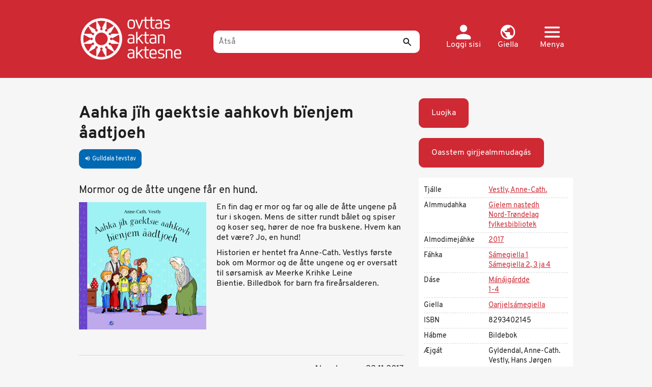

--- FILE ---
content_type: text/html; charset=UTF-8
request_url: https://ovttas.no/smj/node/34971
body_size: 11908
content:
<!DOCTYPE html>
<html  lang="smj" dir="ltr" prefix="og: https://ogp.me/ns#">
  <head>
    <meta charset="utf-8" />
<script async src="https://www.googletagmanager.com/gtag/js?id=G-ZGV9C494Y8"></script>
<script>window.dataLayer = window.dataLayer || [];function gtag(){dataLayer.push(arguments)};gtag("js", new Date());gtag("set", "developer_id.dMDhkMT", true);gtag("config", "G-ZGV9C494Y8", {"groups":"default","page_placeholder":"PLACEHOLDER_page_location","allow_ad_personalization_signals":false});gtag("config", "UA-25267169-3", {"groups":"default","anonymize_ip":true,"page_placeholder":"PLACEHOLDER_page_path","allow_ad_personalization_signals":false});</script>
<meta name="description" content="Mormor og de åtte ungene får en hund." />
<meta name="abstract" content="Mormor og de åtte ungene får en hund." />
<meta name="keywords" content="Ovttas / Aktan / Aktesne" />
<meta name="geo.region" content="no" />
<link rel="canonical" href="https://ovttas.no/nb/girji_aahka-jih-gaektsie-aahkovh-bienjem-aadtjoeh" />
<meta name="author" content="Ovttas / Aktan / Aktesne" />
<meta property="og:determiner" content="Aahka jïh gaektsie aahkovh bïenjem åadtjoeh" />
<meta property="og:site_name" content="Ovttas/Aktan/Aktesne" />
<meta property="og:type" content="article" />
<meta property="og:url" content="https://ovttas.no/nb/girji_aahka-jih-gaektsie-aahkovh-bienjem-aadtjoeh" />
<meta property="og:title" content="Aahka jïh gaektsie aahkovh bïenjem åadtjoeh" />
<meta property="og:description" content="Mormor og de åtte ungene får en hund." />
<meta property="og:image" content="https://s3.ovttas.no/ovttas-production/s3fs-public/styles/bilde_rutenett_185x120px/public/aahka_bienje_cover.jpg?h=79b4b1f7&amp;itok=jQ0OtjmS" />
<meta name="Generator" content="Drupal 10 (https://www.drupal.org)" />
<meta name="MobileOptimized" content="width" />
<meta name="HandheldFriendly" content="true" />
<meta name="viewport" content="width=device-width, initial-scale=1, maximum-scale=3" />
<style>div#sliding-popup, div#sliding-popup .eu-cookie-withdraw-banner, .eu-cookie-withdraw-tab {background: #0779bf} div#sliding-popup.eu-cookie-withdraw-wrapper { background: transparent; } #sliding-popup h1, #sliding-popup h2, #sliding-popup h3, #sliding-popup p, #sliding-popup label, #sliding-popup div, .eu-cookie-compliance-more-button, .eu-cookie-compliance-secondary-button, .eu-cookie-withdraw-tab { color: #ffffff;} .eu-cookie-withdraw-tab { border-color: #ffffff;}</style>
<link rel="icon" href="/themes/custom/ovttas25/favicon.ico" type="image/vnd.microsoft.icon" />
<link rel="alternate" hreflang="nb" href="https://ovttas.no/nb/girji_aahka-jih-gaektsie-aahkovh-bienjem-aadtjoeh" />
<link rel="alternate" hreflang="sma" href="https://ovttas.no/sma/girji_aahka-jih-gaektsie-aahkovh-bienjem-aadtjoeh" />

    <title>Aahka jïh gaektsie aahkovh bïenjem åadtjoeh | Ovttas/Aktan/Aktesne</title>
    <link rel="stylesheet" media="all" href="/sites/default/storage/assets/css/css_ju9UjmdPNK8abDPKrm6_QiDiXINt_sbRUCsK-_qD1Zg.css?delta=0&amp;language=smj&amp;theme=ovttas25&amp;include=eJxtzFEKwzAMA9ALdQsMdp7gJG4xseMSOy29_bbC1p_9SPAQSqpu3mENcwfBXXudcMSsWgnfJSsTtIzhH8aCMwz2STd3sMczLKwJ-GZ-MLXlcgHHTsCRsja7vGnB-FnjF2Me5ioxseZq5-B3Z4c5SkhgOG2Eu4Uz76JlML4A6tpPzw" />
<link rel="stylesheet" media="all" href="https://cdn.jsdelivr.net/npm/entreprise7pro-bootstrap@3.4.8/dist/css/bootstrap.min.css" integrity="sha256-zL9fLm9PT7/fK/vb1O9aIIAdm/+bGtxmUm/M1NPTU7Y=" crossorigin="anonymous" />
<link rel="stylesheet" media="all" href="https://cdn.jsdelivr.net/npm/@unicorn-fail/drupal-bootstrap-styles@0.0.2/dist/3.1.1/7.x-3.x/drupal-bootstrap.min.css" integrity="sha512-nrwoY8z0/iCnnY9J1g189dfuRMCdI5JBwgvzKvwXC4dZ+145UNBUs+VdeG/TUuYRqlQbMlL4l8U3yT7pVss9Rg==" crossorigin="anonymous" />
<link rel="stylesheet" media="all" href="https://cdn.jsdelivr.net/npm/@unicorn-fail/drupal-bootstrap-styles@0.0.2/dist/3.1.1/8.x-3.x/drupal-bootstrap.min.css" integrity="sha512-jM5OBHt8tKkl65deNLp2dhFMAwoqHBIbzSW0WiRRwJfHzGoxAFuCowGd9hYi1vU8ce5xpa5IGmZBJujm/7rVtw==" crossorigin="anonymous" />
<link rel="stylesheet" media="all" href="https://cdn.jsdelivr.net/npm/@unicorn-fail/drupal-bootstrap-styles@0.0.2/dist/3.2.0/7.x-3.x/drupal-bootstrap.min.css" integrity="sha512-U2uRfTiJxR2skZ8hIFUv5y6dOBd9s8xW+YtYScDkVzHEen0kU0G9mH8F2W27r6kWdHc0EKYGY3JTT3C4pEN+/g==" crossorigin="anonymous" />
<link rel="stylesheet" media="all" href="https://cdn.jsdelivr.net/npm/@unicorn-fail/drupal-bootstrap-styles@0.0.2/dist/3.2.0/8.x-3.x/drupal-bootstrap.min.css" integrity="sha512-JXQ3Lp7Oc2/VyHbK4DKvRSwk2MVBTb6tV5Zv/3d7UIJKlNEGT1yws9vwOVUkpsTY0o8zcbCLPpCBG2NrZMBJyQ==" crossorigin="anonymous" />
<link rel="stylesheet" media="all" href="https://cdn.jsdelivr.net/npm/@unicorn-fail/drupal-bootstrap-styles@0.0.2/dist/3.3.1/7.x-3.x/drupal-bootstrap.min.css" integrity="sha512-ZbcpXUXjMO/AFuX8V7yWatyCWP4A4HMfXirwInFWwcxibyAu7jHhwgEA1jO4Xt/UACKU29cG5MxhF/i8SpfiWA==" crossorigin="anonymous" />
<link rel="stylesheet" media="all" href="https://cdn.jsdelivr.net/npm/@unicorn-fail/drupal-bootstrap-styles@0.0.2/dist/3.3.1/8.x-3.x/drupal-bootstrap.min.css" integrity="sha512-kTMXGtKrWAdF2+qSCfCTa16wLEVDAAopNlklx4qPXPMamBQOFGHXz0HDwz1bGhstsi17f2SYVNaYVRHWYeg3RQ==" crossorigin="anonymous" />
<link rel="stylesheet" media="all" href="https://cdn.jsdelivr.net/npm/@unicorn-fail/drupal-bootstrap-styles@0.0.2/dist/3.4.0/8.x-3.x/drupal-bootstrap.min.css" integrity="sha512-tGFFYdzcicBwsd5EPO92iUIytu9UkQR3tLMbORL9sfi/WswiHkA1O3ri9yHW+5dXk18Rd+pluMeDBrPKSwNCvw==" crossorigin="anonymous" />
<link rel="stylesheet" media="all" href="/sites/default/storage/assets/css/css_9YBz_-zDzMrsmDIVXL_GkxD1YBxWllrThbpNV4Obnxo.css?delta=9&amp;language=smj&amp;theme=ovttas25&amp;include=eJxtzFEKwzAMA9ALdQsMdp7gJG4xseMSOy29_bbC1p_9SPAQSqpu3mENcwfBXXudcMSsWgnfJSsTtIzhH8aCMwz2STd3sMczLKwJ-GZ-MLXlcgHHTsCRsja7vGnB-FnjF2Me5ioxseZq5-B3Z4c5SkhgOG2Eu4Uz76JlML4A6tpPzw" />
<link rel="stylesheet" media="all" href="https://fonts.googleapis.com/icon?family=Material+Icons" />

    
  </head>
  <body class="path-node page-node-type-bok has-glyphicons">
    <a href="#main-content" class="visually-hidden focusable skip-link">
      Gahpa oajvve-sisadnuj
    </a>
    
      <div class="dialog-off-canvas-main-canvas" data-off-canvas-main-canvas>
    <div class="hero-header">
  <header  id="navbar" class="navbar navbar-default container">

    <a href="/smj" title="Sijdda" rel="home" class="ovttas_logo">
      <img src="/themes/custom/ovttas25/img/logo.png" alt="Ovttas.no" title="Sijdda" width="245" height="110">
    </a>

    <div class="ovttas_search">
      <form id="queryform" class="centered-container" role="search" accept-charset="UTF-8" method="get" action="oza" data-drupal-selector="queryform" data-drupal-form-fields="edit-search-api-fulltext,edit-submit-sok">
        <input
          aria-label="Åtså"
          placeholder="Åtså"
          id="querytext"
          class="form-text"
          autocomplete="off"
          type="text"
          maxlength="128"
          size="30"
          value=""
          name="q"
          data-drupal-selector="edit-search-api-fulltext"
        >
                <button
          id="edit-submit-sok"
          class="button js-form-submit form-submit"
          data-drupal-selector="edit-submit-sok"
          type="submit"
          name="sok"
          aria-label="Sáddi"
          title="Sáddi"
        >
          <!-- Empty content, as the icon is set via CSS -->
        </button>
        <span id="facet-autocomplete"> </span>
      </form>
    </div>

    <div class="user-links">

      <div class="dropdown">
        <a href="/smj/user/login" class="user header-link" id="user">
          <svg xmlns="http://www.w3.org/2000/svg" width="21" height="20" viewBox="0 0 21 20" fill="none">
            <path d="M10.5 10C13.2625 10 15.5 7.7625 15.5 5C15.5 2.2375 13.2625 0 10.5 0C7.7375 0 5.5 2.2375 5.5 5C5.5 7.7625 7.7375 10 10.5 10ZM10.5 12.5C7.1625 12.5 0.5 14.175 0.5 17.5V18.75C0.5 19.4375 1.0625 20 1.75 20H19.25C19.9375 20 20.5 19.4375 20.5 18.75V17.5C20.5 14.175 13.8375 12.5 10.5 12.5Z" fill="white"/>
          </svg>
          <span class="text">
            Loggi sisi
          </span>
        </a>
      </div>

      <div class="dropdown">
        <a href="#" class="dropdown-toggle lang header-link" id="lang-menu" data-toggle="dropdown" role="button" aria-haspopup="true" aria-expanded="false">
          <svg xmlns="http://www.w3.org/2000/svg" width="22" height="21" viewBox="0 0 22 21" fill="none">
            <path d="M11 0C5.204 0 0.5 4.704 0.5 10.5C0.5 16.296 5.204 21 11 21C16.796 21 21.5 16.296 21.5 10.5C21.5 4.704 16.796 0 11 0ZM9.95 18.8265C5.8025 18.312 2.6 14.784 2.6 10.5C2.6 9.849 2.684 9.2295 2.8205 8.6205L7.85 13.65V14.7C7.85 15.855 8.795 16.8 9.95 16.8V18.8265ZM17.195 16.1595C16.922 15.309 16.145 14.7 15.2 14.7H14.15V11.55C14.15 10.9725 13.6775 10.5 13.1 10.5H6.8V8.4H8.9C9.4775 8.4 9.95 7.9275 9.95 7.35V5.25H12.05C13.205 5.25 14.15 4.305 14.15 3.15V2.7195C17.2265 3.969 19.4 6.9825 19.4 10.5C19.4 12.684 18.56 14.6685 17.195 16.1595Z" fill="white"/>
          </svg>
          <span class="text">
            Giella
          </span>
        </a>
        <div class="dropdown-menu lang-menu" aria-labelledby="lang-menu">
          <a href="#" class="close dropdown-item" data-dismiss="dropdown" title="Dahpa">
            <svg xmlns="http://www.w3.org/2000/svg" width="24" height="24" viewBox="0 0 24 24" fill="none">
              <path d="M1.91924 0.926404C1.63011 0.926479 1.34758 1.01149 1.10775 1.17058C0.867928 1.32966 0.681715 1.55559 0.572918 1.81947C0.464122 2.08335 0.437686 2.3732 0.49699 2.65197C0.556294 2.93073 0.698644 3.18573 0.90584 3.38438L10.052 12.3942L0.90584 21.404C0.766353 21.5359 0.65499 21.6939 0.578273 21.8688C0.501556 22.0436 0.461027 22.2318 0.45906 22.4223C0.457092 22.6127 0.493726 22.8017 0.566816 22.978C0.639906 23.1544 0.747983 23.3146 0.884716 23.4493C1.02145 23.584 1.18409 23.6905 1.36312 23.7625C1.54214 23.8345 1.73395 23.8706 1.92731 23.8686C2.12067 23.8667 2.31169 23.8268 2.48919 23.7512C2.66669 23.6756 2.8271 23.5659 2.96103 23.4285L12.1072 14.4187L21.2533 23.4285C21.3872 23.5659 21.5477 23.6756 21.7252 23.7512C21.9027 23.8268 22.0937 23.8667 22.287 23.8686C22.4804 23.8706 22.6722 23.8345 22.8512 23.7625C23.0303 23.6905 23.1929 23.584 23.3296 23.4493C23.4664 23.3146 23.5745 23.1544 23.6475 22.9781C23.7206 22.8017 23.7573 22.6127 23.7553 22.4223C23.7533 22.2318 23.7128 22.0436 23.6361 21.8688C23.5594 21.6939 23.448 21.5359 23.3085 21.404L14.1624 12.3942L23.3085 3.38438C23.5185 3.18328 23.662 2.92436 23.7201 2.64157C23.7781 2.35878 23.7481 2.0653 23.634 1.79959C23.5198 1.53388 23.3269 1.30834 23.0803 1.15253C22.8338 0.996717 22.5453 0.917899 22.2525 0.926404C21.8749 0.937487 21.5166 1.09294 21.2533 1.35984L12.1072 10.3696L2.96103 1.35984C2.82559 1.22268 2.66361 1.11367 2.48468 1.03922C2.30574 0.964776 2.11348 0.926415 1.91924 0.926404Z" fill="white"/>
            </svg>
            <span class="sr-only"> Dahpa</span>
          </a>
                      <h2 class="menu-title">
              Change language
            </h2>
            <ul class="menu language-switcher">
                                                      <li class="menu-item">
                <a class="lang-link " href="/nb/girji_aahka-jih-gaektsie-aahkovh-bienjem-aadtjoeh" hreflang="nb">
                  <svg xmlns="http://www.w3.org/2000/svg" width="25" height="24" fill="none">
                    <mask id="c1" width="25" height="24" x="0" y="0" fill="#fff" maskUnits="userSpaceOnUse" style="mask-type:alpha">
                      <path fill="#D9D9D9" d="M24.308 23.94H0V0h24.31z"/>
                    </mask>
                    <g mask="url(#a)">
                      <path fill="#fff" d="m10.128 5.985 6.077 5.985-6.077 5.985L8.71 16.56l4.659-4.589-4.66-4.589 1.419-1.396Z"/>
                    </g>
                  </svg>
                  <span class="text">
                    Norsk (bokmål)
                  </span>
                </a>
              </li>
                                        <li class="menu-item">
                <a class="lang-link " href="/sma/girji_aahka-jih-gaektsie-aahkovh-bienjem-aadtjoeh" hreflang="sma">
                  <svg xmlns="http://www.w3.org/2000/svg" width="25" height="24" fill="none">
                    <mask id="c2" width="25" height="24" x="0" y="0" fill="#fff" maskUnits="userSpaceOnUse" style="mask-type:alpha">
                      <path fill="#D9D9D9" d="M24.308 23.94H0V0h24.31z"/>
                    </mask>
                    <g mask="url(#a)">
                      <path fill="#fff" d="m10.128 5.985 6.077 5.985-6.077 5.985L8.71 16.56l4.659-4.589-4.66-4.589 1.419-1.396Z"/>
                    </g>
                  </svg>
                  <span class="text">
                    Åarjelsaemien
                  </span>
                </a>
              </li>
                                        <li class="menu-item">
                <a class="lang-link current" href="/smj/node/34971" hreflang="smj">
                  <svg xmlns="http://www.w3.org/2000/svg" width="25" height="24" fill="none">
                    <mask id="c3" width="25" height="24" x="0" y="0" fill="#fff" maskUnits="userSpaceOnUse" style="mask-type:alpha">
                      <path fill="#D9D9D9" d="M24.308 23.94H0V0h24.31z"/>
                    </mask>
                    <g mask="url(#a)">
                      <path fill="#fff" d="m10.128 5.985 6.077 5.985-6.077 5.985L8.71 16.56l4.659-4.589-4.66-4.589 1.419-1.396Z"/>
                    </g>
                  </svg>
                  <span class="text">
                    Julevsámegiella
                  </span>
                </a>
              </li>
                                        <li class="menu-item">
                <a class="lang-link " href="/node/34971" hreflang="se">
                  <svg xmlns="http://www.w3.org/2000/svg" width="25" height="24" fill="none">
                    <mask id="c4" width="25" height="24" x="0" y="0" fill="#fff" maskUnits="userSpaceOnUse" style="mask-type:alpha">
                      <path fill="#D9D9D9" d="M24.308 23.94H0V0h24.31z"/>
                    </mask>
                    <g mask="url(#a)">
                      <path fill="#fff" d="m10.128 5.985 6.077 5.985-6.077 5.985L8.71 16.56l4.659-4.589-4.66-4.589 1.419-1.396Z"/>
                    </g>
                  </svg>
                  <span class="text">
                    Davvisámegiella
                  </span>
                </a>
              </li>
                        </ul>
                  </div>
      </div>

      <div class="dropdown">
        <a href="#" class="dropdown-toggle header-link" id="main-menu" data-toggle="dropdown" role="button" aria-haspopup="true" aria-expanded="false">
          <svg xmlns="http://www.w3.org/2000/svg" width="32" height="23" viewBox="0 0 32 23" fill="none">
            <path d="M1.77778 23H30.2222C31.2 23 32 22.1375 32 21.0833C32 20.0292 31.2 19.1667 30.2222 19.1667H1.77778C0.8 19.1667 0 20.0292 0 21.0833C0 22.1375 0.8 23 1.77778 23ZM1.77778 13.4167H30.2222C31.2 13.4167 32 12.5542 32 11.5C32 10.4458 31.2 9.58333 30.2222 9.58333H1.77778C0.8 9.58333 0 10.4458 0 11.5C0 12.5542 0.8 13.4167 1.77778 13.4167ZM0 1.91667C0 2.97083 0.8 3.83333 1.77778 3.83333H30.2222C31.2 3.83333 32 2.97083 32 1.91667C32 0.8625 31.2 0 30.2222 0H1.77778C0.8 0 0 0.8625 0 1.91667Z" fill="white"/>
          </svg>
          <span class="text">
            Menya
          </span>
        </a>
        <div class="dropdown-menu main-menu" aria-labelledby="main-menu">
          <a href="#" class="close dropdown-item" data-dismiss="dropdown" title="Dahpa">
            <svg xmlns="http://www.w3.org/2000/svg" width="24" height="24" viewBox="0 0 24 24" fill="none">
              <path d="M1.91924 0.926404C1.63011 0.926479 1.34758 1.01149 1.10775 1.17058C0.867928 1.32966 0.681715 1.55559 0.572918 1.81947C0.464122 2.08335 0.437686 2.3732 0.49699 2.65197C0.556294 2.93073 0.698644 3.18573 0.90584 3.38438L10.052 12.3942L0.90584 21.404C0.766353 21.5359 0.65499 21.6939 0.578273 21.8688C0.501556 22.0436 0.461027 22.2318 0.45906 22.4223C0.457092 22.6127 0.493726 22.8017 0.566816 22.978C0.639906 23.1544 0.747983 23.3146 0.884716 23.4493C1.02145 23.584 1.18409 23.6905 1.36312 23.7625C1.54214 23.8345 1.73395 23.8706 1.92731 23.8686C2.12067 23.8667 2.31169 23.8268 2.48919 23.7512C2.66669 23.6756 2.8271 23.5659 2.96103 23.4285L12.1072 14.4187L21.2533 23.4285C21.3872 23.5659 21.5477 23.6756 21.7252 23.7512C21.9027 23.8268 22.0937 23.8667 22.287 23.8686C22.4804 23.8706 22.6722 23.8345 22.8512 23.7625C23.0303 23.6905 23.1929 23.584 23.3296 23.4493C23.4664 23.3146 23.5745 23.1544 23.6475 22.9781C23.7206 22.8017 23.7573 22.6127 23.7553 22.4223C23.7533 22.2318 23.7128 22.0436 23.6361 21.8688C23.5594 21.6939 23.448 21.5359 23.3085 21.404L14.1624 12.3942L23.3085 3.38438C23.5185 3.18328 23.662 2.92436 23.7201 2.64157C23.7781 2.35878 23.7481 2.0653 23.634 1.79959C23.5198 1.53388 23.3269 1.30834 23.0803 1.15253C22.8338 0.996717 22.5453 0.917899 22.2525 0.926404C21.8749 0.937487 21.5166 1.09294 21.2533 1.35984L12.1072 10.3696L2.96103 1.35984C2.82559 1.22268 2.66361 1.11367 2.48468 1.03922C2.30574 0.964776 2.11348 0.926415 1.91924 0.926404Z" fill="white"/>
            </svg>
            <span class="sr-only">Dahpa</span>
          </a>
          <h2 class="menu-title">
            Vállji
          </h2>
          <ul class="menu main-menu">
                                                    <li class="menu-item has-children">
                <a href="#" class="menu-link" data-toggle="collapse" data-target="#submenu-1">
                  <svg xmlns="http://www.w3.org/2000/svg" width="25" height="24" fill="none">
                    <mask id="b1" width="25" height="24" x="0" y="0" fill="#fff" maskUnits="userSpaceOnUse" style="mask-type:alpha">
                      <path fill="#D9D9D9" d="M24.308 23.94H0V0h24.31z"/>
                    </mask>
                    <g mask="url(#a)">
                      <path fill="#fff" d="m10.128 5.985 6.077 5.985-6.077 5.985L8.71 16.56l4.659-4.589-4.66-4.589 1.419-1.396Z"/>
                    </g>
                  </svg>
                  <span class="text">
                    Dásse
                  </span>
                </a>
                                  <ul id="submenu-1" class="submenu collapse">
                                                                                    <li class="submenu-item">
                        <a href="/smj/oza#nivaa=1" class="submenu-link">
                          <svg xmlns="http://www.w3.org/2000/svg" width="25" height="24" fill="none">
                            <mask id="a11" width="25" height="24" x="0" y="0" fill="#fff" maskUnits="userSpaceOnUse" style="mask-type:alpha">
                              <path fill="#D9D9D9" d="M24.308 23.94H0V0h24.31z"/>
                            </mask>
                            <g mask="url(#a)">
                              <path fill="#fff" d="m10.128 5.985 6.077 5.985-6.077 5.985L8.71 16.56l4.659-4.589-4.66-4.589 1.419-1.396Z"/>
                            </g>
                          </svg>
                          <span class="text">
                            Mánájgárdde
                          </span>
                        </a>
                      </li>
                                                                <li class="submenu-item">
                        <a href="/smj/oza#nivaa=11460" class="submenu-link">
                          <svg xmlns="http://www.w3.org/2000/svg" width="25" height="24" fill="none">
                            <mask id="a12" width="25" height="24" x="0" y="0" fill="#fff" maskUnits="userSpaceOnUse" style="mask-type:alpha">
                              <path fill="#D9D9D9" d="M24.308 23.94H0V0h24.31z"/>
                            </mask>
                            <g mask="url(#a)">
                              <path fill="#fff" d="m10.128 5.985 6.077 5.985-6.077 5.985L8.71 16.56l4.659-4.589-4.66-4.589 1.419-1.396Z"/>
                            </g>
                          </svg>
                          <span class="text">
                            AÅ
                          </span>
                        </a>
                      </li>
                                                                <li class="submenu-item">
                        <a href="/smj/oza#nivaa=2" class="submenu-link">
                          <svg xmlns="http://www.w3.org/2000/svg" width="25" height="24" fill="none">
                            <mask id="a13" width="25" height="24" x="0" y="0" fill="#fff" maskUnits="userSpaceOnUse" style="mask-type:alpha">
                              <path fill="#D9D9D9" d="M24.308 23.94H0V0h24.31z"/>
                            </mask>
                            <g mask="url(#a)">
                              <path fill="#fff" d="m10.128 5.985 6.077 5.985-6.077 5.985L8.71 16.56l4.659-4.589-4.66-4.589 1.419-1.396Z"/>
                            </g>
                          </svg>
                          <span class="text">
                            1-4
                          </span>
                        </a>
                      </li>
                                                                <li class="submenu-item">
                        <a href="/smj/oza#nivaa=4" class="submenu-link">
                          <svg xmlns="http://www.w3.org/2000/svg" width="25" height="24" fill="none">
                            <mask id="a14" width="25" height="24" x="0" y="0" fill="#fff" maskUnits="userSpaceOnUse" style="mask-type:alpha">
                              <path fill="#D9D9D9" d="M24.308 23.94H0V0h24.31z"/>
                            </mask>
                            <g mask="url(#a)">
                              <path fill="#fff" d="m10.128 5.985 6.077 5.985-6.077 5.985L8.71 16.56l4.659-4.589-4.66-4.589 1.419-1.396Z"/>
                            </g>
                          </svg>
                          <span class="text">
                            5-7
                          </span>
                        </a>
                      </li>
                                                                <li class="submenu-item">
                        <a href="/smj/oza#nivaa=5" class="submenu-link">
                          <svg xmlns="http://www.w3.org/2000/svg" width="25" height="24" fill="none">
                            <mask id="a15" width="25" height="24" x="0" y="0" fill="#fff" maskUnits="userSpaceOnUse" style="mask-type:alpha">
                              <path fill="#D9D9D9" d="M24.308 23.94H0V0h24.31z"/>
                            </mask>
                            <g mask="url(#a)">
                              <path fill="#fff" d="m10.128 5.985 6.077 5.985-6.077 5.985L8.71 16.56l4.659-4.589-4.66-4.589 1.419-1.396Z"/>
                            </g>
                          </svg>
                          <span class="text">
                            8-10
                          </span>
                        </a>
                      </li>
                                                                <li class="submenu-item">
                        <a href="/smj/oza#nivaa=6" class="submenu-link">
                          <svg xmlns="http://www.w3.org/2000/svg" width="25" height="24" fill="none">
                            <mask id="a16" width="25" height="24" x="0" y="0" fill="#fff" maskUnits="userSpaceOnUse" style="mask-type:alpha">
                              <path fill="#D9D9D9" d="M24.308 23.94H0V0h24.31z"/>
                            </mask>
                            <g mask="url(#a)">
                              <path fill="#fff" d="m10.128 5.985 6.077 5.985-6.077 5.985L8.71 16.56l4.659-4.589-4.66-4.589 1.419-1.396Z"/>
                            </g>
                          </svg>
                          <span class="text">
                            Joarkkaskåvllå
                          </span>
                        </a>
                      </li>
                                                                <li class="submenu-item">
                        <a href="/smj/oza#nivaa=6580" class="submenu-link">
                          <svg xmlns="http://www.w3.org/2000/svg" width="25" height="24" fill="none">
                            <mask id="a17" width="25" height="24" x="0" y="0" fill="#fff" maskUnits="userSpaceOnUse" style="mask-type:alpha">
                              <path fill="#D9D9D9" d="M24.308 23.94H0V0h24.31z"/>
                            </mask>
                            <g mask="url(#a)">
                              <path fill="#fff" d="m10.128 5.985 6.077 5.985-6.077 5.985L8.71 16.56l4.659-4.589-4.66-4.589 1.419-1.396Z"/>
                            </g>
                          </svg>
                          <span class="text">
                            Alep åhpadus
                          </span>
                        </a>
                      </li>
                                      </ul>
                              </li>
                                        <li class="menu-item has-children">
                <a href="#" class="menu-link" data-toggle="collapse" data-target="#submenu-2">
                  <svg xmlns="http://www.w3.org/2000/svg" width="25" height="24" fill="none">
                    <mask id="b2" width="25" height="24" x="0" y="0" fill="#fff" maskUnits="userSpaceOnUse" style="mask-type:alpha">
                      <path fill="#D9D9D9" d="M24.308 23.94H0V0h24.31z"/>
                    </mask>
                    <g mask="url(#a)">
                      <path fill="#fff" d="m10.128 5.985 6.077 5.985-6.077 5.985L8.71 16.56l4.659-4.589-4.66-4.589 1.419-1.396Z"/>
                    </g>
                  </svg>
                  <span class="text">
                    Tiemá
                  </span>
                </a>
                                  <ul id="submenu-2" class="submenu collapse">
                                                                                    <li class="submenu-item">
                        <a href="/smj/oza#emne=0%7C351" class="submenu-link">
                          <svg xmlns="http://www.w3.org/2000/svg" width="25" height="24" fill="none">
                            <mask id="a21" width="25" height="24" x="0" y="0" fill="#fff" maskUnits="userSpaceOnUse" style="mask-type:alpha">
                              <path fill="#D9D9D9" d="M24.308 23.94H0V0h24.31z"/>
                            </mask>
                            <g mask="url(#a)">
                              <path fill="#fff" d="m10.128 5.985 6.077 5.985-6.077 5.985L8.71 16.56l4.659-4.589-4.66-4.589 1.419-1.396Z"/>
                            </g>
                          </svg>
                          <span class="text">
                            Arbbedábálasjmáhtto
                          </span>
                        </a>
                      </li>
                                                                <li class="submenu-item">
                        <a href="/smj/oza#emne=0%7C26" class="submenu-link">
                          <svg xmlns="http://www.w3.org/2000/svg" width="25" height="24" fill="none">
                            <mask id="a22" width="25" height="24" x="0" y="0" fill="#fff" maskUnits="userSpaceOnUse" style="mask-type:alpha">
                              <path fill="#D9D9D9" d="M24.308 23.94H0V0h24.31z"/>
                            </mask>
                            <g mask="url(#a)">
                              <path fill="#fff" d="m10.128 5.985 6.077 5.985-6.077 5.985L8.71 16.56l4.659-4.589-4.66-4.589 1.419-1.396Z"/>
                            </g>
                          </svg>
                          <span class="text">
                            Geografija
                          </span>
                        </a>
                      </li>
                                                                <li class="submenu-item">
                        <a href="/smj/oza#emne=0%7C32" class="submenu-link">
                          <svg xmlns="http://www.w3.org/2000/svg" width="25" height="24" fill="none">
                            <mask id="a23" width="25" height="24" x="0" y="0" fill="#fff" maskUnits="userSpaceOnUse" style="mask-type:alpha">
                              <path fill="#D9D9D9" d="M24.308 23.94H0V0h24.31z"/>
                            </mask>
                            <g mask="url(#a)">
                              <path fill="#fff" d="m10.128 5.985 6.077 5.985-6.077 5.985L8.71 16.56l4.659-4.589-4.66-4.589 1.419-1.396Z"/>
                            </g>
                          </svg>
                          <span class="text">
                            Histåvrrå
                          </span>
                        </a>
                      </li>
                                                                <li class="submenu-item">
                        <a href="/smj/oza#emne=0%7C38" class="submenu-link">
                          <svg xmlns="http://www.w3.org/2000/svg" width="25" height="24" fill="none">
                            <mask id="a24" width="25" height="24" x="0" y="0" fill="#fff" maskUnits="userSpaceOnUse" style="mask-type:alpha">
                              <path fill="#D9D9D9" d="M24.308 23.94H0V0h24.31z"/>
                            </mask>
                            <g mask="url(#a)">
                              <path fill="#fff" d="m10.128 5.985 6.077 5.985-6.077 5.985L8.71 16.56l4.659-4.589-4.66-4.589 1.419-1.396Z"/>
                            </g>
                          </svg>
                          <span class="text">
                            Kultuvrra
                          </span>
                        </a>
                      </li>
                                                                <li class="submenu-item">
                        <a href="/smj/oza#emne=0%7C44" class="submenu-link">
                          <svg xmlns="http://www.w3.org/2000/svg" width="25" height="24" fill="none">
                            <mask id="a25" width="25" height="24" x="0" y="0" fill="#fff" maskUnits="userSpaceOnUse" style="mask-type:alpha">
                              <path fill="#D9D9D9" d="M24.308 23.94H0V0h24.31z"/>
                            </mask>
                            <g mask="url(#a)">
                              <path fill="#fff" d="m10.128 5.985 6.077 5.985-6.077 5.985L8.71 16.56l4.659-4.589-4.66-4.589 1.419-1.396Z"/>
                            </g>
                          </svg>
                          <span class="text">
                            Luonndo ja diehto
                          </span>
                        </a>
                      </li>
                                                                <li class="submenu-item">
                        <a href="/smj/oza#emne=0%7C54" class="submenu-link">
                          <svg xmlns="http://www.w3.org/2000/svg" width="25" height="24" fill="none">
                            <mask id="a26" width="25" height="24" x="0" y="0" fill="#fff" maskUnits="userSpaceOnUse" style="mask-type:alpha">
                              <path fill="#D9D9D9" d="M24.308 23.94H0V0h24.31z"/>
                            </mask>
                            <g mask="url(#a)">
                              <path fill="#fff" d="m10.128 5.985 6.077 5.985-6.077 5.985L8.71 16.56l4.659-4.589-4.66-4.589 1.419-1.396Z"/>
                            </g>
                          </svg>
                          <span class="text">
                            Sebrudak
                          </span>
                        </a>
                      </li>
                                                                <li class="submenu-item">
                        <a href="/smj/oza#emne=0%7C60" class="submenu-link">
                          <svg xmlns="http://www.w3.org/2000/svg" width="25" height="24" fill="none">
                            <mask id="a27" width="25" height="24" x="0" y="0" fill="#fff" maskUnits="userSpaceOnUse" style="mask-type:alpha">
                              <path fill="#D9D9D9" d="M24.308 23.94H0V0h24.31z"/>
                            </mask>
                            <g mask="url(#a)">
                              <path fill="#fff" d="m10.128 5.985 6.077 5.985-6.077 5.985L8.71 16.56l4.659-4.589-4.66-4.589 1.419-1.396Z"/>
                            </g>
                          </svg>
                          <span class="text">
                            Sámegiella
                          </span>
                        </a>
                      </li>
                                                                <li class="submenu-item">
                        <a href="/smj/oza#emne=0%7C50" class="submenu-link">
                          <svg xmlns="http://www.w3.org/2000/svg" width="25" height="24" fill="none">
                            <mask id="a28" width="25" height="24" x="0" y="0" fill="#fff" maskUnits="userSpaceOnUse" style="mask-type:alpha">
                              <path fill="#D9D9D9" d="M24.308 23.94H0V0h24.31z"/>
                            </mask>
                            <g mask="url(#a)">
                              <path fill="#fff" d="m10.128 5.985 6.077 5.985-6.077 5.985L8.71 16.56l4.659-4.589-4.66-4.589 1.419-1.396Z"/>
                            </g>
                          </svg>
                          <span class="text">
                            Åssko
                          </span>
                        </a>
                      </li>
                                      </ul>
                              </li>
                                        <li class="menu-item has-children">
                <a href="#" class="menu-link" data-toggle="collapse" data-target="#submenu-3">
                  <svg xmlns="http://www.w3.org/2000/svg" width="25" height="24" fill="none">
                    <mask id="b3" width="25" height="24" x="0" y="0" fill="#fff" maskUnits="userSpaceOnUse" style="mask-type:alpha">
                      <path fill="#D9D9D9" d="M24.308 23.94H0V0h24.31z"/>
                    </mask>
                    <g mask="url(#a)">
                      <path fill="#fff" d="m10.128 5.985 6.077 5.985-6.077 5.985L8.71 16.56l4.659-4.589-4.66-4.589 1.419-1.396Z"/>
                    </g>
                  </svg>
                  <span class="text">
                    Fáhka
                  </span>
                </a>
                                  <ul id="submenu-3" class="submenu collapse">
                                                                                    <li class="submenu-item">
                        <a href="/smj/oza#fag=12" class="submenu-link">
                          <svg xmlns="http://www.w3.org/2000/svg" width="25" height="24" fill="none">
                            <mask id="a31" width="25" height="24" x="0" y="0" fill="#fff" maskUnits="userSpaceOnUse" style="mask-type:alpha">
                              <path fill="#D9D9D9" d="M24.308 23.94H0V0h24.31z"/>
                            </mask>
                            <g mask="url(#a)">
                              <path fill="#fff" d="m10.128 5.985 6.077 5.985-6.077 5.985L8.71 16.56l4.659-4.589-4.66-4.589 1.419-1.396Z"/>
                            </g>
                          </svg>
                          <span class="text">
                            Biebbmo ja varresvuohta
                          </span>
                        </a>
                      </li>
                                                                <li class="submenu-item">
                        <a href="/smj/oza#fag=7" class="submenu-link">
                          <svg xmlns="http://www.w3.org/2000/svg" width="25" height="24" fill="none">
                            <mask id="a32" width="25" height="24" x="0" y="0" fill="#fff" maskUnits="userSpaceOnUse" style="mask-type:alpha">
                              <path fill="#D9D9D9" d="M24.308 23.94H0V0h24.31z"/>
                            </mask>
                            <g mask="url(#a)">
                              <path fill="#fff" d="m10.128 5.985 6.077 5.985-6.077 5.985L8.71 16.56l4.659-4.589-4.66-4.589 1.419-1.396Z"/>
                            </g>
                          </svg>
                          <span class="text">
                            Duodje
                          </span>
                        </a>
                      </li>
                                                                <li class="submenu-item">
                        <a href="/smj/oza#fag=16" class="submenu-link">
                          <svg xmlns="http://www.w3.org/2000/svg" width="25" height="24" fill="none">
                            <mask id="a33" width="25" height="24" x="0" y="0" fill="#fff" maskUnits="userSpaceOnUse" style="mask-type:alpha">
                              <path fill="#D9D9D9" d="M24.308 23.94H0V0h24.31z"/>
                            </mask>
                            <g mask="url(#a)">
                              <path fill="#fff" d="m10.128 5.985 6.077 5.985-6.077 5.985L8.71 16.56l4.659-4.589-4.66-4.589 1.419-1.396Z"/>
                            </g>
                          </svg>
                          <span class="text">
                            Dárogiella oahppijda gejna li sámegiella vuostasjgiellan
                          </span>
                        </a>
                      </li>
                                                                <li class="submenu-item">
                        <a href="/smj/oza#fag=9" class="submenu-link">
                          <svg xmlns="http://www.w3.org/2000/svg" width="25" height="24" fill="none">
                            <mask id="a34" width="25" height="24" x="0" y="0" fill="#fff" maskUnits="userSpaceOnUse" style="mask-type:alpha">
                              <path fill="#D9D9D9" d="M24.308 23.94H0V0h24.31z"/>
                            </mask>
                            <g mask="url(#a)">
                              <path fill="#fff" d="m10.128 5.985 6.077 5.985-6.077 5.985L8.71 16.56l4.659-4.589-4.66-4.589 1.419-1.396Z"/>
                            </g>
                          </svg>
                          <span class="text">
                            Geografija ja histåvrrå
                          </span>
                        </a>
                      </li>
                                                                <li class="submenu-item">
                        <a href="/smj/oza#fag=8" class="submenu-link">
                          <svg xmlns="http://www.w3.org/2000/svg" width="25" height="24" fill="none">
                            <mask id="a35" width="25" height="24" x="0" y="0" fill="#fff" maskUnits="userSpaceOnUse" style="mask-type:alpha">
                              <path fill="#D9D9D9" d="M24.308 23.94H0V0h24.31z"/>
                            </mask>
                            <g mask="url(#a)">
                              <path fill="#fff" d="m10.128 5.985 6.077 5.985-6.077 5.985L8.71 16.56l4.659-4.589-4.66-4.589 1.419-1.396Z"/>
                            </g>
                          </svg>
                          <span class="text">
                            Ieŋŋilsgiella
                          </span>
                        </a>
                      </li>
                                                                <li class="submenu-item">
                        <a href="/smj/oza#fag=15" class="submenu-link">
                          <svg xmlns="http://www.w3.org/2000/svg" width="25" height="24" fill="none">
                            <mask id="a36" width="25" height="24" x="0" y="0" fill="#fff" maskUnits="userSpaceOnUse" style="mask-type:alpha">
                              <path fill="#D9D9D9" d="M24.308 23.94H0V0h24.31z"/>
                            </mask>
                            <g mask="url(#a)">
                              <path fill="#fff" d="m10.128 5.985 6.077 5.985-6.077 5.985L8.71 16.56l4.659-4.589-4.66-4.589 1.419-1.396Z"/>
                            </g>
                          </svg>
                          <span class="text">
                            Luonndofáhka
                          </span>
                        </a>
                      </li>
                                                                <li class="submenu-item">
                        <a href="/smj/oza#fag=10" class="submenu-link">
                          <svg xmlns="http://www.w3.org/2000/svg" width="25" height="24" fill="none">
                            <mask id="a37" width="25" height="24" x="0" y="0" fill="#fff" maskUnits="userSpaceOnUse" style="mask-type:alpha">
                              <path fill="#D9D9D9" d="M24.308 23.94H0V0h24.31z"/>
                            </mask>
                            <g mask="url(#a)">
                              <path fill="#fff" d="m10.128 5.985 6.077 5.985-6.077 5.985L8.71 16.56l4.659-4.589-4.66-4.589 1.419-1.396Z"/>
                            </g>
                          </svg>
                          <span class="text">
                            Lásjmudallam
                          </span>
                        </a>
                      </li>
                                                                <li class="submenu-item">
                        <a href="/smj/oza#fag=13" class="submenu-link">
                          <svg xmlns="http://www.w3.org/2000/svg" width="25" height="24" fill="none">
                            <mask id="a38" width="25" height="24" x="0" y="0" fill="#fff" maskUnits="userSpaceOnUse" style="mask-type:alpha">
                              <path fill="#D9D9D9" d="M24.308 23.94H0V0h24.31z"/>
                            </mask>
                            <g mask="url(#a)">
                              <path fill="#fff" d="m10.128 5.985 6.077 5.985-6.077 5.985L8.71 16.56l4.659-4.589-4.66-4.589 1.419-1.396Z"/>
                            </g>
                          </svg>
                          <span class="text">
                            Matematihkka
                          </span>
                        </a>
                      </li>
                                                                <li class="submenu-item">
                        <a href="/smj/oza#fag=14" class="submenu-link">
                          <svg xmlns="http://www.w3.org/2000/svg" width="25" height="24" fill="none">
                            <mask id="a39" width="25" height="24" x="0" y="0" fill="#fff" maskUnits="userSpaceOnUse" style="mask-type:alpha">
                              <path fill="#D9D9D9" d="M24.308 23.94H0V0h24.31z"/>
                            </mask>
                            <g mask="url(#a)">
                              <path fill="#fff" d="m10.128 5.985 6.077 5.985-6.077 5.985L8.71 16.56l4.659-4.589-4.66-4.589 1.419-1.396Z"/>
                            </g>
                          </svg>
                          <span class="text">
                            Musihkka
                          </span>
                        </a>
                      </li>
                                                                <li class="submenu-item">
                        <a href="/smj/oza#fag=112" class="submenu-link">
                          <svg xmlns="http://www.w3.org/2000/svg" width="25" height="24" fill="none">
                            <mask id="a310" width="25" height="24" x="0" y="0" fill="#fff" maskUnits="userSpaceOnUse" style="mask-type:alpha">
                              <path fill="#D9D9D9" d="M24.308 23.94H0V0h24.31z"/>
                            </mask>
                            <g mask="url(#a)">
                              <path fill="#fff" d="m10.128 5.985 6.077 5.985-6.077 5.985L8.71 16.56l4.659-4.589-4.66-4.589 1.419-1.396Z"/>
                            </g>
                          </svg>
                          <span class="text">
                            Ohppiidráđibargu
                          </span>
                        </a>
                      </li>
                                                                <li class="submenu-item">
                        <a href="/smj/oza#fag=106" class="submenu-link">
                          <svg xmlns="http://www.w3.org/2000/svg" width="25" height="24" fill="none">
                            <mask id="a311" width="25" height="24" x="0" y="0" fill="#fff" maskUnits="userSpaceOnUse" style="mask-type:alpha">
                              <path fill="#D9D9D9" d="M24.308 23.94H0V0h24.31z"/>
                            </mask>
                            <g mask="url(#a)">
                              <path fill="#fff" d="m10.128 5.985 6.077 5.985-6.077 5.985L8.71 16.56l4.659-4.589-4.66-4.589 1.419-1.396Z"/>
                            </g>
                          </svg>
                          <span class="text">
                            ROEE
                          </span>
                        </a>
                      </li>
                                                                <li class="submenu-item">
                        <a href="/smj/oza#fag=18" class="submenu-link">
                          <svg xmlns="http://www.w3.org/2000/svg" width="25" height="24" fill="none">
                            <mask id="a312" width="25" height="24" x="0" y="0" fill="#fff" maskUnits="userSpaceOnUse" style="mask-type:alpha">
                              <path fill="#D9D9D9" d="M24.308 23.94H0V0h24.31z"/>
                            </mask>
                            <g mask="url(#a)">
                              <path fill="#fff" d="m10.128 5.985 6.077 5.985-6.077 5.985L8.71 16.56l4.659-4.589-4.66-4.589 1.419-1.396Z"/>
                            </g>
                          </svg>
                          <span class="text">
                            Sebrudakfáhka
                          </span>
                        </a>
                      </li>
                                                                <li class="submenu-item">
                        <a href="/smj/oza#fag=111" class="submenu-link">
                          <svg xmlns="http://www.w3.org/2000/svg" width="25" height="24" fill="none">
                            <mask id="a313" width="25" height="24" x="0" y="0" fill="#fff" maskUnits="userSpaceOnUse" style="mask-type:alpha">
                              <path fill="#D9D9D9" d="M24.308 23.94H0V0h24.31z"/>
                            </mask>
                            <g mask="url(#a)">
                              <path fill="#fff" d="m10.128 5.985 6.077 5.985-6.077 5.985L8.71 16.56l4.659-4.589-4.66-4.589 1.419-1.396Z"/>
                            </g>
                          </svg>
                          <span class="text">
                            Suomagiella
                          </span>
                        </a>
                      </li>
                                                                <li class="submenu-item">
                        <a href="/smj/oza#fag=107" class="submenu-link">
                          <svg xmlns="http://www.w3.org/2000/svg" width="25" height="24" fill="none">
                            <mask id="a314" width="25" height="24" x="0" y="0" fill="#fff" maskUnits="userSpaceOnUse" style="mask-type:alpha">
                              <path fill="#D9D9D9" d="M24.308 23.94H0V0h24.31z"/>
                            </mask>
                            <g mask="url(#a)">
                              <path fill="#fff" d="m10.128 5.985 6.077 5.985-6.077 5.985L8.71 16.56l4.659-4.589-4.66-4.589 1.419-1.396Z"/>
                            </g>
                          </svg>
                          <span class="text">
                            Sáme histåvrrå ja sebrudak
                          </span>
                        </a>
                      </li>
                                                                <li class="submenu-item">
                        <a href="/smj/oza#fag=109" class="submenu-link">
                          <svg xmlns="http://www.w3.org/2000/svg" width="25" height="24" fill="none">
                            <mask id="a315" width="25" height="24" x="0" y="0" fill="#fff" maskUnits="userSpaceOnUse" style="mask-type:alpha">
                              <path fill="#D9D9D9" d="M24.308 23.94H0V0h24.31z"/>
                            </mask>
                            <g mask="url(#a)">
                              <path fill="#fff" d="m10.128 5.985 6.077 5.985-6.077 5.985L8.71 16.56l4.659-4.589-4.66-4.589 1.419-1.396Z"/>
                            </g>
                          </svg>
                          <span class="text">
                            Sáme musihkka ja siedna
                          </span>
                        </a>
                      </li>
                                                                <li class="submenu-item">
                        <a href="/smj/oza#fag=105" class="submenu-link">
                          <svg xmlns="http://www.w3.org/2000/svg" width="25" height="24" fill="none">
                            <mask id="a316" width="25" height="24" x="0" y="0" fill="#fff" maskUnits="userSpaceOnUse" style="mask-type:alpha">
                              <path fill="#D9D9D9" d="M24.308 23.94H0V0h24.31z"/>
                            </mask>
                            <g mask="url(#a)">
                              <path fill="#fff" d="m10.128 5.985 6.077 5.985-6.077 5.985L8.71 16.56l4.659-4.589-4.66-4.589 1.419-1.396Z"/>
                            </g>
                          </svg>
                          <span class="text">
                            Sámegiela tjiegŋodibme
                          </span>
                        </a>
                      </li>
                                                                <li class="submenu-item">
                        <a href="/smj/oza#fag=21" class="submenu-link">
                          <svg xmlns="http://www.w3.org/2000/svg" width="25" height="24" fill="none">
                            <mask id="a317" width="25" height="24" x="0" y="0" fill="#fff" maskUnits="userSpaceOnUse" style="mask-type:alpha">
                              <path fill="#D9D9D9" d="M24.308 23.94H0V0h24.31z"/>
                            </mask>
                            <g mask="url(#a)">
                              <path fill="#fff" d="m10.128 5.985 6.077 5.985-6.077 5.985L8.71 16.56l4.659-4.589-4.66-4.589 1.419-1.396Z"/>
                            </g>
                          </svg>
                          <span class="text">
                            Sámegiella 1
                          </span>
                        </a>
                      </li>
                                                                <li class="submenu-item">
                        <a href="/smj/oza#fag=19" class="submenu-link">
                          <svg xmlns="http://www.w3.org/2000/svg" width="25" height="24" fill="none">
                            <mask id="a318" width="25" height="24" x="0" y="0" fill="#fff" maskUnits="userSpaceOnUse" style="mask-type:alpha">
                              <path fill="#D9D9D9" d="M24.308 23.94H0V0h24.31z"/>
                            </mask>
                            <g mask="url(#a)">
                              <path fill="#fff" d="m10.128 5.985 6.077 5.985-6.077 5.985L8.71 16.56l4.659-4.589-4.66-4.589 1.419-1.396Z"/>
                            </g>
                          </svg>
                          <span class="text">
                            Sámegiella 2, 3 ja 4
                          </span>
                        </a>
                      </li>
                                                                <li class="submenu-item">
                        <a href="/smj/oza#fag=108" class="submenu-link">
                          <svg xmlns="http://www.w3.org/2000/svg" width="25" height="24" fill="none">
                            <mask id="a319" width="25" height="24" x="0" y="0" fill="#fff" maskUnits="userSpaceOnUse" style="mask-type:alpha">
                              <path fill="#D9D9D9" d="M24.308 23.94H0V0h24.31z"/>
                            </mask>
                            <g mask="url(#a)">
                              <path fill="#fff" d="m10.128 5.985 6.077 5.985-6.077 5.985L8.71 16.56l4.659-4.589-4.66-4.589 1.419-1.396Z"/>
                            </g>
                          </svg>
                          <span class="text">
                            Sámi oinnolaš kultuvra
                          </span>
                        </a>
                      </li>
                                                                <li class="submenu-item">
                        <a href="/smj/oza#fag=11" class="submenu-link">
                          <svg xmlns="http://www.w3.org/2000/svg" width="25" height="24" fill="none">
                            <mask id="a320" width="25" height="24" x="0" y="0" fill="#fff" maskUnits="userSpaceOnUse" style="mask-type:alpha">
                              <path fill="#D9D9D9" d="M24.308 23.94H0V0h24.31z"/>
                            </mask>
                            <g mask="url(#a)">
                              <path fill="#fff" d="m10.128 5.985 6.077 5.985-6.077 5.985L8.71 16.56l4.659-4.589-4.66-4.589 1.419-1.396Z"/>
                            </g>
                          </svg>
                          <span class="text">
                            Åsskodiehto ja etihkka
                          </span>
                        </a>
                      </li>
                                                                <li class="submenu-item">
                        <a href="/smj/oza#fag=110" class="submenu-link">
                          <svg xmlns="http://www.w3.org/2000/svg" width="25" height="24" fill="none">
                            <mask id="a321" width="25" height="24" x="0" y="0" fill="#fff" maskUnits="userSpaceOnUse" style="mask-type:alpha">
                              <path fill="#D9D9D9" d="M24.308 23.94H0V0h24.31z"/>
                            </mask>
                            <g mask="url(#a)">
                              <path fill="#fff" d="m10.128 5.985 6.077 5.985-6.077 5.985L8.71 16.56l4.659-4.589-4.66-4.589 1.419-1.396Z"/>
                            </g>
                          </svg>
                          <span class="text">
                            Ællobarggo ja hábme
                          </span>
                        </a>
                      </li>
                                      </ul>
                              </li>
                                        <li class="menu-item has-children">
                <a href="#" class="menu-link" data-toggle="collapse" data-target="#submenu-4">
                  <svg xmlns="http://www.w3.org/2000/svg" width="25" height="24" fill="none">
                    <mask id="b4" width="25" height="24" x="0" y="0" fill="#fff" maskUnits="userSpaceOnUse" style="mask-type:alpha">
                      <path fill="#D9D9D9" d="M24.308 23.94H0V0h24.31z"/>
                    </mask>
                    <g mask="url(#a)">
                      <path fill="#fff" d="m10.128 5.985 6.077 5.985-6.077 5.985L8.71 16.56l4.659-4.589-4.66-4.589 1.419-1.396Z"/>
                    </g>
                  </svg>
                  <span class="text">
                    Sládja
                  </span>
                </a>
                                  <ul id="submenu-4" class="submenu collapse">
                                                                                    <li class="submenu-item">
                        <a href="/smj/oza#term=6318" class="submenu-link">
                          <svg xmlns="http://www.w3.org/2000/svg" width="25" height="24" fill="none">
                            <mask id="a41" width="25" height="24" x="0" y="0" fill="#fff" maskUnits="userSpaceOnUse" style="mask-type:alpha">
                              <path fill="#D9D9D9" d="M24.308 23.94H0V0h24.31z"/>
                            </mask>
                            <g mask="url(#a)">
                              <path fill="#fff" d="m10.128 5.985 6.077 5.985-6.077 5.985L8.71 16.56l4.659-4.589-4.66-4.589 1.419-1.396Z"/>
                            </g>
                          </svg>
                          <span class="text">
                            Appa
                          </span>
                        </a>
                      </li>
                                                                <li class="submenu-item">
                        <a href="/smj/oza#type=artikkel" class="submenu-link">
                          <svg xmlns="http://www.w3.org/2000/svg" width="25" height="24" fill="none">
                            <mask id="a42" width="25" height="24" x="0" y="0" fill="#fff" maskUnits="userSpaceOnUse" style="mask-type:alpha">
                              <path fill="#D9D9D9" d="M24.308 23.94H0V0h24.31z"/>
                            </mask>
                            <g mask="url(#a)">
                              <path fill="#fff" d="m10.128 5.985 6.077 5.985-6.077 5.985L8.71 16.56l4.659-4.589-4.66-4.589 1.419-1.396Z"/>
                            </g>
                          </svg>
                          <span class="text">
                            Artihkkala
                          </span>
                        </a>
                      </li>
                                                                <li class="submenu-item">
                        <a href="/smj/oza#type=digital_ressurs" class="submenu-link">
                          <svg xmlns="http://www.w3.org/2000/svg" width="25" height="24" fill="none">
                            <mask id="a43" width="25" height="24" x="0" y="0" fill="#fff" maskUnits="userSpaceOnUse" style="mask-type:alpha">
                              <path fill="#D9D9D9" d="M24.308 23.94H0V0h24.31z"/>
                            </mask>
                            <g mask="url(#a)">
                              <path fill="#fff" d="m10.128 5.985 6.077 5.985-6.077 5.985L8.71 16.56l4.659-4.589-4.66-4.589 1.419-1.396Z"/>
                            </g>
                          </svg>
                          <span class="text">
                            Digitála resursa
                          </span>
                        </a>
                      </li>
                                                                <li class="submenu-item">
                        <a href="/smj/oza#type=dokument" class="submenu-link">
                          <svg xmlns="http://www.w3.org/2000/svg" width="25" height="24" fill="none">
                            <mask id="a44" width="25" height="24" x="0" y="0" fill="#fff" maskUnits="userSpaceOnUse" style="mask-type:alpha">
                              <path fill="#D9D9D9" d="M24.308 23.94H0V0h24.31z"/>
                            </mask>
                            <g mask="url(#a)">
                              <path fill="#fff" d="m10.128 5.985 6.077 5.985-6.077 5.985L8.71 16.56l4.659-4.589-4.66-4.589 1.419-1.396Z"/>
                            </g>
                          </svg>
                          <span class="text">
                            Dokumenta
                          </span>
                        </a>
                      </li>
                                                                <li class="submenu-item">
                        <a href="/smj/oza#type=film" class="submenu-link">
                          <svg xmlns="http://www.w3.org/2000/svg" width="25" height="24" fill="none">
                            <mask id="a45" width="25" height="24" x="0" y="0" fill="#fff" maskUnits="userSpaceOnUse" style="mask-type:alpha">
                              <path fill="#D9D9D9" d="M24.308 23.94H0V0h24.31z"/>
                            </mask>
                            <g mask="url(#a)">
                              <path fill="#fff" d="m10.128 5.985 6.077 5.985-6.077 5.985L8.71 16.56l4.659-4.589-4.66-4.589 1.419-1.396Z"/>
                            </g>
                          </svg>
                          <span class="text">
                            Filma
                          </span>
                        </a>
                      </li>
                                                                <li class="submenu-item">
                        <a href="/smj/oza#type=bok" class="submenu-link">
                          <svg xmlns="http://www.w3.org/2000/svg" width="25" height="24" fill="none">
                            <mask id="a46" width="25" height="24" x="0" y="0" fill="#fff" maskUnits="userSpaceOnUse" style="mask-type:alpha">
                              <path fill="#D9D9D9" d="M24.308 23.94H0V0h24.31z"/>
                            </mask>
                            <g mask="url(#a)">
                              <path fill="#fff" d="m10.128 5.985 6.077 5.985-6.077 5.985L8.71 16.56l4.659-4.589-4.66-4.589 1.419-1.396Z"/>
                            </g>
                          </svg>
                          <span class="text">
                            Girje
                          </span>
                        </a>
                      </li>
                                                                <li class="submenu-item">
                        <a href="/smj/oza" class="submenu-link">
                          <svg xmlns="http://www.w3.org/2000/svg" width="25" height="24" fill="none">
                            <mask id="a47" width="25" height="24" x="0" y="0" fill="#fff" maskUnits="userSpaceOnUse" style="mask-type:alpha">
                              <path fill="#D9D9D9" d="M24.308 23.94H0V0h24.31z"/>
                            </mask>
                            <g mask="url(#a)">
                              <path fill="#fff" d="m10.128 5.985 6.077 5.985-6.077 5.985L8.71 16.56l4.659-4.589-4.66-4.589 1.419-1.396Z"/>
                            </g>
                          </svg>
                          <span class="text">
                            Gájka
                          </span>
                        </a>
                      </li>
                                                                <li class="submenu-item">
                        <a href="/smj/oza#type=bilde" class="submenu-link">
                          <svg xmlns="http://www.w3.org/2000/svg" width="25" height="24" fill="none">
                            <mask id="a48" width="25" height="24" x="0" y="0" fill="#fff" maskUnits="userSpaceOnUse" style="mask-type:alpha">
                              <path fill="#D9D9D9" d="M24.308 23.94H0V0h24.31z"/>
                            </mask>
                            <g mask="url(#a)">
                              <path fill="#fff" d="m10.128 5.985 6.077 5.985-6.077 5.985L8.71 16.56l4.659-4.589-4.66-4.589 1.419-1.396Z"/>
                            </g>
                          </svg>
                          <span class="text">
                            Gåvå
                          </span>
                        </a>
                      </li>
                                                                <li class="submenu-item">
                        <a href="/smj/oza#type=lyd" class="submenu-link">
                          <svg xmlns="http://www.w3.org/2000/svg" width="25" height="24" fill="none">
                            <mask id="a49" width="25" height="24" x="0" y="0" fill="#fff" maskUnits="userSpaceOnUse" style="mask-type:alpha">
                              <path fill="#D9D9D9" d="M24.308 23.94H0V0h24.31z"/>
                            </mask>
                            <g mask="url(#a)">
                              <path fill="#fff" d="m10.128 5.985 6.077 5.985-6.077 5.985L8.71 16.56l4.659-4.589-4.66-4.589 1.419-1.396Z"/>
                            </g>
                          </svg>
                          <span class="text">
                            Jiedna
                          </span>
                        </a>
                      </li>
                                                                <li class="submenu-item">
                        <a href="/smj/oza#tilgjengelighet=5769" class="submenu-link">
                          <svg xmlns="http://www.w3.org/2000/svg" width="25" height="24" fill="none">
                            <mask id="a410" width="25" height="24" x="0" y="0" fill="#fff" maskUnits="userSpaceOnUse" style="mask-type:alpha">
                              <path fill="#D9D9D9" d="M24.308 23.94H0V0h24.31z"/>
                            </mask>
                            <g mask="url(#a)">
                              <path fill="#fff" d="m10.128 5.985 6.077 5.985-6.077 5.985L8.71 16.56l4.659-4.589-4.66-4.589 1.419-1.396Z"/>
                            </g>
                          </svg>
                          <span class="text">
                            Juogedum resurssa
                          </span>
                        </a>
                      </li>
                                                                <li class="submenu-item">
                        <a href="/smj/oza#type=l_ringsmateriale" class="submenu-link">
                          <svg xmlns="http://www.w3.org/2000/svg" width="25" height="24" fill="none">
                            <mask id="a411" width="25" height="24" x="0" y="0" fill="#fff" maskUnits="userSpaceOnUse" style="mask-type:alpha">
                              <path fill="#D9D9D9" d="M24.308 23.94H0V0h24.31z"/>
                            </mask>
                            <g mask="url(#a)">
                              <path fill="#fff" d="m10.128 5.985 6.077 5.985-6.077 5.985L8.71 16.56l4.659-4.589-4.66-4.589 1.419-1.396Z"/>
                            </g>
                          </svg>
                          <span class="text">
                            Oahppoábnnas
                          </span>
                        </a>
                      </li>
                                      </ul>
                              </li>
                                        <li class="menu-item">
                <a href="/smj/rammepladna-manajgarddaij" class="menu-link" >
                  <svg xmlns="http://www.w3.org/2000/svg" width="25" height="24" fill="none">
                    <mask id="b5" width="25" height="24" x="0" y="0" fill="#fff" maskUnits="userSpaceOnUse" style="mask-type:alpha">
                      <path fill="#D9D9D9" d="M24.308 23.94H0V0h24.31z"/>
                    </mask>
                    <g mask="url(#a)">
                      <path fill="#fff" d="m10.128 5.985 6.077 5.985-6.077 5.985L8.71 16.56l4.659-4.589-4.66-4.589 1.419-1.396Z"/>
                    </g>
                  </svg>
                  <span class="text">
                    Mánájgárde fáhkasuorge
                  </span>
                </a>
                              </li>
                                        <li class="menu-item">
                <a href="/smj/asstoarruha-rammaplana" class="menu-link" >
                  <svg xmlns="http://www.w3.org/2000/svg" width="25" height="24" fill="none">
                    <mask id="b6" width="25" height="24" x="0" y="0" fill="#fff" maskUnits="userSpaceOnUse" style="mask-type:alpha">
                      <path fill="#D9D9D9" d="M24.308 23.94H0V0h24.31z"/>
                    </mask>
                    <g mask="url(#a)">
                      <path fill="#fff" d="m10.128 5.985 6.077 5.985-6.077 5.985L8.71 16.56l4.659-4.589-4.66-4.589 1.419-1.396Z"/>
                    </g>
                  </svg>
                  <span class="text">
                    Astoårruha sisadno
                  </span>
                </a>
                              </li>
                                        <li class="menu-item">
                <a href="/smj/laereplaner-for-samisk-som-forstesprak-og-samisk-som-andresprak" class="menu-link" >
                  <svg xmlns="http://www.w3.org/2000/svg" width="25" height="24" fill="none">
                    <mask id="b7" width="25" height="24" x="0" y="0" fill="#fff" maskUnits="userSpaceOnUse" style="mask-type:alpha">
                      <path fill="#D9D9D9" d="M24.308 23.94H0V0h24.31z"/>
                    </mask>
                    <g mask="url(#a)">
                      <path fill="#fff" d="m10.128 5.985 6.077 5.985-6.077 5.985L8.71 16.56l4.659-4.589-4.66-4.589 1.419-1.396Z"/>
                    </g>
                  </svg>
                  <span class="text">
                    Oahppoplána
                  </span>
                </a>
                              </li>
                                        <li class="menu-item">
                <a href="/smj/juohkimarena" class="menu-link" >
                  <svg xmlns="http://www.w3.org/2000/svg" width="25" height="24" fill="none">
                    <mask id="b8" width="25" height="24" x="0" y="0" fill="#fff" maskUnits="userSpaceOnUse" style="mask-type:alpha">
                      <path fill="#D9D9D9" d="M24.308 23.94H0V0h24.31z"/>
                    </mask>
                    <g mask="url(#a)">
                      <path fill="#fff" d="m10.128 5.985 6.077 5.985-6.077 5.985L8.71 16.56l4.659-4.589-4.66-4.589 1.419-1.396Z"/>
                    </g>
                  </svg>
                  <span class="text">
                    Juohkemarena
                  </span>
                </a>
                              </li>
                                        <li class="menu-item">
                <a href="/smj/buvtadimraejddo" class="menu-link" >
                  <svg xmlns="http://www.w3.org/2000/svg" width="25" height="24" fill="none">
                    <mask id="b9" width="25" height="24" x="0" y="0" fill="#fff" maskUnits="userSpaceOnUse" style="mask-type:alpha">
                      <path fill="#D9D9D9" d="M24.308 23.94H0V0h24.31z"/>
                    </mask>
                    <g mask="url(#a)">
                      <path fill="#fff" d="m10.128 5.985 6.077 5.985-6.077 5.985L8.71 16.56l4.659-4.589-4.66-4.589 1.419-1.396Z"/>
                    </g>
                  </svg>
                  <span class="text">
                    Buvtadimræjddo
                  </span>
                </a>
                              </li>
                      </ul>
        </div>
      </div>

    </div>

        
          </header>
</div>

  <div id="main-content" role="main" class="main-container container">
    <div class="row">

            
                  <section class="col-sm-12">

                                      <div class="highlighted">  <div class="region region-highlighted">
    <div data-drupal-messages-fallback class="hidden"></div>

  </div>
</div>
                  
                
                
                                      
                  
                            <div class="region region-content">
      <div class="row bs-2col-stacked">
  

  
    <div class="col-sm-7 col-md-8 bs-region bs-region--left">
    <div class="block-region-left">    <h1 class="page-header">Aahka jïh gaektsie aahkovh bïenjem åadtjoeh</h1>

<section class="ingress block block-ctools-block block-entity-fieldnodefield-ingress clearfix">
  
    

      
            <div class="field field--name-field-ingress field--type-text-long field--label-hidden field--item"><p>Mormor og de åtte ungene får en hund.</p>
</div>
      
  </section>

<section class="block block-ctools-block block-entity-fieldnodefield-bilde clearfix">
  
    

      
            <div class="field field--name-field-bilde field--type-image field--label-hidden field--item">  <img loading="lazy" src="https://s3.ovttas.no/ovttas-production/s3fs-public/styles/bilde_i_innhold/public/aahka_bienje_cover.jpg?itok=SmKTxDnh" width="250" height="250" alt="" class="img-responsive" />


</div>
      
  </section>

<section class="block block-ctools-block block-entity-fieldnodefield-beskrivelse clearfix">
  
    

      
            <div class="field field--name-field-beskrivelse field--type-text-long field--label-hidden field--item"><p>En fin dag er mor og far og alle de åtte ungene på tur i skogen. Mens de sitter rundt bålet og spiser og koser seg, hører de noe fra buskene. Hvem kan det være? Jo, en hund!</p>
<p>Historien er hentet fra Anne-Cath. Vestlys første bok om Mormor og de åtte ungene og er oversatt til sørsamisk av&nbsp;Meerke Krihke Leine Bientie.&nbsp;Billedbok for barn fra fireårsalderen.</p>
</div>
      
  </section>

<section class="block block-ovttas-custom-blocks block-node-footer-block clearfix">
  
    

      <div class="node_footer">

  <div id="fb-root"></div>
  <script async defer crossorigin="anonymous" src="https://connect.facebook.net/nb_NO/sdk.js#xfbml=1&version=v12.0" nonce="FT8XUNLK"></script>
  <div class="node_social col-xs-5">
    <div class="fb-share-button" data-href="/smj/node/34971" data-layout="button" data-size="small"><a target="_blank" href="https://www.facebook.com/sharer/sharer.php?u=https%3A%2F%2Fdevelopers.facebook.com%2Fdocs%2Fplugins%2F&amp;src=sdkpreparse" class="fb-xfbml-parse-ignore">Del</a></div>
  </div>

  <div class="node_dates col-xs-7">
                  <div>
      Almoduvvam: 22.11.2017
    </div>
    <div>
      Ådåstuhttem: 14.03.2023
    </div>
  </div>

  <div class="node_footer_post">
      </div>

</div>

  </section>

<section class="views-element-container block block-views block-views-blocklignende-innhold-block-1 clearfix">
  
      <h2 class="block-title">Muodugasj oahpponævo</h2>
    

      <div class="form-group"><div class="view view-lignende-innhold view-id-lignende_innhold view-display-id-block_1 js-view-dom-id-ba8557fd01cbe8d2a77f81b4f7c8258c047e9fe368fff49035521e5df791081a">
  
    
      
      <div class="view-content">
          <div class="views-row">
<article class="bok rutenett clearfix">

  <div class="rutenett-wrapper">

    <a class="rutenett-image bok" href="/smj/girji_pingvinjen-povje">

      <div class="icon"></div>

                            <img alt="Pingvinjen Povje" title="bok" src="https://s3.ovttas.no/ovttas-production/s3fs-public/styles/bilde_rutenett_185x120px/public/pingvinjen_povje.jpg?h=823e237e&amp;itok=pZ3ff2gP">
      
    </a>

    <a class="rutenett-text bok" href="/smj/girji_pingvinjen-povje">
      <div class="rutenett-inner-wrapper">

        <div class="icon"></div>

                  <div class="node-title">
            <span class="title">
              
<span>Pingvinjen Povje</span>

            </span>
          </div>
        
                          
                          <div class="dassi">
            <span class="title"> Dásse: </span> Mánájgárdde, 1-4
          </div>
        
                          <div class="fattat">
            <span class="title"> Ábnnasa: </span> Kultuvrra, Girjálasjvuohta, Sámegiella, Giela ja giellasuorgge, Tjáppagirjálasjvuohta
          </div>
        
                
      </div>
    </a>

  </div>

</article>

</div>
    <div class="views-row">
<article class="bok rutenett clearfix">

  <div class="rutenett-wrapper">

    <a class="rutenett-image bok" href="/smj/girji_skalveaddja-driftman">

      <div class="icon"></div>

                            <img alt="Skálveáddjá - Driftman" title="bok" src="https://s3.ovttas.no/ovttas-production/s3fs-public/styles/bilde_rutenett_185x120px/public/skalveaddja.jpg?h=16238e7d&amp;itok=U9qbQfqO">
      
    </a>

    <a class="rutenett-text bok" href="/smj/girji_skalveaddja-driftman">
      <div class="rutenett-inner-wrapper">

        <div class="icon"></div>

                  <div class="node-title">
            <span class="title">
              
<span>Skálveáddjá - Driftman</span>

            </span>
          </div>
        
                          
                          <div class="dassi">
            <span class="title"> Dásse: </span> Mánájgárdde, 1-4
          </div>
        
                          <div class="fattat">
            <span class="title"> Ábnnasa: </span> Kultuvrra, Girjálasjvuohta, Sámegiella, Tjáppagirjálasjvuohta
          </div>
        
                
      </div>
    </a>

  </div>

</article>

</div>
    <div class="views-row">
<article class="bok rutenett clearfix">

  <div class="rutenett-wrapper">

    <a class="rutenett-image bok" href="/smj/girji_krokodilla-muoran">

      <div class="icon"></div>

                            <img alt="Krokodilla muoran" title="bok" src="https://s3.ovttas.no/ovttas-production/s3fs-public/styles/bilde_rutenett_185x120px/public/krokodilla_moeresne.jpg?itok=9zC6JfBQ">
      
    </a>

    <a class="rutenett-text bok" href="/smj/girji_krokodilla-muoran">
      <div class="rutenett-inner-wrapper">

        <div class="icon"></div>

                  <div class="node-title">
            <span class="title">
              
<span>Krokodilla muoran</span>

            </span>
          </div>
        
                          
                          <div class="dassi">
            <span class="title"> Dásse: </span> Mánájgárdde, 1-4
          </div>
        
                          <div class="fattat">
            <span class="title"> Ábnnasa: </span> Kultuvrra, Girjálasjvuohta, Sámegiella, Giela ja giellasuorgge, Tjáppagirjálasjvuohta
          </div>
        
                
      </div>
    </a>

  </div>

</article>

</div>
    <div class="views-row">
<article class="bok rutenett clearfix">

  <div class="rutenett-wrapper">

    <a class="rutenett-image bok" href="/smj/girji_lajbbesjijvvo">

      <div class="icon"></div>

                            <img alt="Lájbbesjijvvo" title="bok" src="https://s3.ovttas.no/ovttas-production/s3fs-public/styles/bilde_rutenett_185x120px/public/lajbbesjijvvo.jpg?h=b58e24d5&amp;itok=Iccg1E2N">
      
    </a>

    <a class="rutenett-text bok" href="/smj/girji_lajbbesjijvvo">
      <div class="rutenett-inner-wrapper">

        <div class="icon"></div>

                  <div class="node-title">
            <span class="title">
              
<span>Lájbbesjijvvo</span>

            </span>
          </div>
        
                          
                          <div class="dassi">
            <span class="title"> Dásse: </span> Mánájgárdde, 1-4, 5-7
          </div>
        
                          <div class="fattat">
            <span class="title"> Ábnnasa: </span> Kultuvrra, Girjálasjvuohta, Sámegiella, Tjáppagirjálasjvuohta
          </div>
        
                
      </div>
    </a>

  </div>

</article>

</div>
    <div class="views-row">
<article class="bok rutenett clearfix">

  <div class="rutenett-wrapper">

    <a class="rutenett-image bok" href="/smj/girji_ga-lella-laenngaj-daehpoj">

      <div class="icon"></div>

                            <img alt="Gå lellá læńńgáj dæhpoj" title="bok" src="https://s3.ovttas.no/ovttas-production/s3fs-public/styles/bilde_rutenett_185x120px/public/ga_iella_laenngaj_daehpoj.jpg?h=7f2ae87a&amp;itok=jfabIVuv">
      
    </a>

    <a class="rutenett-text bok" href="/smj/girji_ga-lella-laenngaj-daehpoj">
      <div class="rutenett-inner-wrapper">

        <div class="icon"></div>

                  <div class="node-title">
            <span class="title">
              
<span>Gå lellá læńńgáj dæhpoj</span>

            </span>
          </div>
        
                          
                          <div class="dassi">
            <span class="title"> Dásse: </span> Mánájgárdde, 1-4, 5-7
          </div>
        
                          <div class="fattat">
            <span class="title"> Ábnnasa: </span> Kultuvrra, Girjálasjvuohta, Sámegiella, Tjáppagirjálasjvuohta
          </div>
        
                
      </div>
    </a>

  </div>

</article>

</div>
    <div class="views-row">
<article class="bok rutenett clearfix">

  <div class="rutenett-wrapper">

    <a class="rutenett-image bok" href="/smj/girji_nijlas-ja-baktestalo-noajddelabttje">

      <div class="icon"></div>

                            <img alt="Nijlas ja Báktestálo noajddelåbttje" title="bok" src="https://s3.ovttas.no/ovttas-production/s3fs-public/styles/bilde_rutenett_185x120px/public/niillas_ja_baktestalu_noaidelavzi.jpg?h=09dc49f8&amp;itok=6Ks9S1ZV">
      
    </a>

    <a class="rutenett-text bok" href="/smj/girji_nijlas-ja-baktestalo-noajddelabttje">
      <div class="rutenett-inner-wrapper">

        <div class="icon"></div>

                  <div class="node-title">
            <span class="title">
              
<span>Nijlas ja Báktestálo noajddelåbttje</span>

            </span>
          </div>
        
                          
                          <div class="dassi">
            <span class="title"> Dásse: </span> Mánájgárdde, 1-4, 5-7, 8-10, Joarkkaskåvllå
          </div>
        
                          <div class="fattat">
            <span class="title"> Ábnnasa: </span> Kultuvrra, Girjálasjvuohta, Sámegiella, Giela ja giellasuorgge, Tjáppagirjálasjvuohta
          </div>
        
                
      </div>
    </a>

  </div>

</article>

</div>

    </div>
  
          </div>
</div>

  </section>

</div>
  </div>
  
    <div class="col-sm-5 col-md-4 bs-region bs-region--right">
    <div class="block-region-right"><section class="block block-ovttas-custom-blocks block-node-user-actions-block clearfix">
  
    

      <div class="buttons">
  
      <a rel=&quot;noindex&quot; class="knapp blue" href="/smj/borrow/34971"> Luojka </a>
      <a target=_blank class="knapp blue" href="https://nettbutikk.saemiensijte.no/product/10010"> Oasstem girjjealmmudagás </a>
  </div>
  </section>

<section class="block block-ctools block-entity-viewnode clearfix">
  
    

      

<article lang="nb" class="bok metadata clearfix">
  <div class="node_metadata_wrapper">
          <div class="felt">
        <div class="tittel">
          Tjálle
        </div>
        <div class="innhold">
                      <div>
              <a href="/smj/oza#term=10331">Vestly, Anne-Cath.</a>
            </div>
                  </div>
      </div>
          <div class="felt">
        <div class="tittel">
          Almmudahka
        </div>
        <div class="innhold">
                      <div>
              <a href="/smj/oza#term=7360">Gïelem nastedh</a>
            </div>
                      <div>
              <a href="/smj/oza#term=9893">Nord-Trøndelag fylkesbibliotek</a>
            </div>
                  </div>
      </div>
          <div class="felt">
        <div class="tittel">
          Almodimejáhke
        </div>
        <div class="innhold">
                      <div>
              <a href="/smj/oza#q=2017">2017</a>
            </div>
                  </div>
      </div>
          <div class="felt">
        <div class="tittel">
          Fáhka
        </div>
        <div class="innhold">
                      <div>
              <a href="/smj/oza#term=21">Sámegiella 1</a>
            </div>
                      <div>
              <a href="/smj/oza#term=19">Sámegiella 2, 3 ja 4</a>
            </div>
                  </div>
      </div>
          <div class="felt">
        <div class="tittel">
          Dáse
        </div>
        <div class="innhold">
                      <div>
              <a href="/smj/oza#nivaa=1">Mánájgárdde</a>
            </div>
                      <div>
              <a href="/smj/oza#nivaa=2">1-4</a>
            </div>
                  </div>
      </div>
          <div class="felt">
        <div class="tittel">
          Giella
        </div>
        <div class="innhold">
                      <div>
              <a href="/smj/oza#spraak=72">Oarjjelsámegiella</a>
            </div>
                  </div>
      </div>
          <div class="felt">
        <div class="tittel">
          ISBN
        </div>
        <div class="innhold">
                      <div>
              8293402145
            </div>
                  </div>
      </div>
          <div class="felt">
        <div class="tittel">
          Hábme
        </div>
        <div class="innhold">
                      <div>
              Bildebok
            </div>
                  </div>
      </div>
          <div class="felt">
        <div class="tittel">
          Æjgát
        </div>
        <div class="innhold">
                      <div>
              Gyldendal, Anne-Cath. Vestly, Hans Jørgen Sandnes
            </div>
                  </div>
      </div>
          <div class="felt">
        <div class="tittel">
          Rievtesvuohta
        </div>
        <div class="innhold">
                      <div>
              Divna riektá dajna gájbbádusájn
            </div>
                  </div>
      </div>
          <div class="felt">
        <div class="tittel">
          Biellelåhko
        </div>
        <div class="innhold">
                      <div>
              17
            </div>
                  </div>
      </div>
          <div class="felt">
        <div class="tittel">
          Ábnnasa
        </div>
        <div class="innhold">
                      <div>
              <a href="/smj/oza#emne=0|38" class="parent ">Kultuvrra</a>
            </div>
                      <div>
              <a href="/smj/oza#emne=1|38|41" class="child ">Girjálasjvuohta</a>
            </div>
                      <div>
              <a href="/smj/oza#emne=0|60" class="parent ">Sámegiella</a>
            </div>
                      <div>
              <a href="/smj/oza#emne=1|60|63" class="child ">Tjáppagirjálasjvuohta</a>
            </div>
                  </div>
      </div>
      </div>
</article>
  </section>

<section class="views-element-container block block-views block-views-blocklignende-innhold-block-1 clearfix">
  
      <h2 class="block-title">Muodugasj oahpponævo</h2>
    

      <div class="form-group"><div class="view view-lignende-innhold view-id-lignende_innhold view-display-id-block_1 js-view-dom-id-f3d554a9b1f7686068391c7816f6e2b14a84432f403d3a9a398c5d3b5d481613">
  
    
      
      <div class="view-content">
          <div class="views-row">
<article class="bok rutenett clearfix">

  <div class="rutenett-wrapper">

    <a class="rutenett-image bok" href="/smj/girji_pingvinjen-povje">

      <div class="icon"></div>

                            <img alt="Pingvinjen Povje" title="bok" src="https://s3.ovttas.no/ovttas-production/s3fs-public/styles/bilde_rutenett_185x120px/public/pingvinjen_povje.jpg?h=823e237e&amp;itok=pZ3ff2gP">
      
    </a>

    <a class="rutenett-text bok" href="/smj/girji_pingvinjen-povje">
      <div class="rutenett-inner-wrapper">

        <div class="icon"></div>

                  <div class="node-title">
            <span class="title">
              
<span>Pingvinjen Povje</span>

            </span>
          </div>
        
                          
                          <div class="dassi">
            <span class="title"> Dásse: </span> Mánájgárdde, 1-4
          </div>
        
                          <div class="fattat">
            <span class="title"> Ábnnasa: </span> Kultuvrra, Girjálasjvuohta, Sámegiella, Giela ja giellasuorgge, Tjáppagirjálasjvuohta
          </div>
        
                
      </div>
    </a>

  </div>

</article>

</div>
    <div class="views-row">
<article class="bok rutenett clearfix">

  <div class="rutenett-wrapper">

    <a class="rutenett-image bok" href="/smj/girji_skalveaddja-driftman">

      <div class="icon"></div>

                            <img alt="Skálveáddjá - Driftman" title="bok" src="https://s3.ovttas.no/ovttas-production/s3fs-public/styles/bilde_rutenett_185x120px/public/skalveaddja.jpg?h=16238e7d&amp;itok=U9qbQfqO">
      
    </a>

    <a class="rutenett-text bok" href="/smj/girji_skalveaddja-driftman">
      <div class="rutenett-inner-wrapper">

        <div class="icon"></div>

                  <div class="node-title">
            <span class="title">
              
<span>Skálveáddjá - Driftman</span>

            </span>
          </div>
        
                          
                          <div class="dassi">
            <span class="title"> Dásse: </span> Mánájgárdde, 1-4
          </div>
        
                          <div class="fattat">
            <span class="title"> Ábnnasa: </span> Kultuvrra, Girjálasjvuohta, Sámegiella, Tjáppagirjálasjvuohta
          </div>
        
                
      </div>
    </a>

  </div>

</article>

</div>
    <div class="views-row">
<article class="bok rutenett clearfix">

  <div class="rutenett-wrapper">

    <a class="rutenett-image bok" href="/smj/girji_krokodilla-muoran">

      <div class="icon"></div>

                            <img alt="Krokodilla muoran" title="bok" src="https://s3.ovttas.no/ovttas-production/s3fs-public/styles/bilde_rutenett_185x120px/public/krokodilla_moeresne.jpg?itok=9zC6JfBQ">
      
    </a>

    <a class="rutenett-text bok" href="/smj/girji_krokodilla-muoran">
      <div class="rutenett-inner-wrapper">

        <div class="icon"></div>

                  <div class="node-title">
            <span class="title">
              
<span>Krokodilla muoran</span>

            </span>
          </div>
        
                          
                          <div class="dassi">
            <span class="title"> Dásse: </span> Mánájgárdde, 1-4
          </div>
        
                          <div class="fattat">
            <span class="title"> Ábnnasa: </span> Kultuvrra, Girjálasjvuohta, Sámegiella, Giela ja giellasuorgge, Tjáppagirjálasjvuohta
          </div>
        
                
      </div>
    </a>

  </div>

</article>

</div>
    <div class="views-row">
<article class="bok rutenett clearfix">

  <div class="rutenett-wrapper">

    <a class="rutenett-image bok" href="/smj/girji_lajbbesjijvvo">

      <div class="icon"></div>

                            <img alt="Lájbbesjijvvo" title="bok" src="https://s3.ovttas.no/ovttas-production/s3fs-public/styles/bilde_rutenett_185x120px/public/lajbbesjijvvo.jpg?h=b58e24d5&amp;itok=Iccg1E2N">
      
    </a>

    <a class="rutenett-text bok" href="/smj/girji_lajbbesjijvvo">
      <div class="rutenett-inner-wrapper">

        <div class="icon"></div>

                  <div class="node-title">
            <span class="title">
              
<span>Lájbbesjijvvo</span>

            </span>
          </div>
        
                          
                          <div class="dassi">
            <span class="title"> Dásse: </span> Mánájgárdde, 1-4, 5-7
          </div>
        
                          <div class="fattat">
            <span class="title"> Ábnnasa: </span> Kultuvrra, Girjálasjvuohta, Sámegiella, Tjáppagirjálasjvuohta
          </div>
        
                
      </div>
    </a>

  </div>

</article>

</div>
    <div class="views-row">
<article class="bok rutenett clearfix">

  <div class="rutenett-wrapper">

    <a class="rutenett-image bok" href="/smj/girji_ga-lella-laenngaj-daehpoj">

      <div class="icon"></div>

                            <img alt="Gå lellá læńńgáj dæhpoj" title="bok" src="https://s3.ovttas.no/ovttas-production/s3fs-public/styles/bilde_rutenett_185x120px/public/ga_iella_laenngaj_daehpoj.jpg?h=7f2ae87a&amp;itok=jfabIVuv">
      
    </a>

    <a class="rutenett-text bok" href="/smj/girji_ga-lella-laenngaj-daehpoj">
      <div class="rutenett-inner-wrapper">

        <div class="icon"></div>

                  <div class="node-title">
            <span class="title">
              
<span>Gå lellá læńńgáj dæhpoj</span>

            </span>
          </div>
        
                          
                          <div class="dassi">
            <span class="title"> Dásse: </span> Mánájgárdde, 1-4, 5-7
          </div>
        
                          <div class="fattat">
            <span class="title"> Ábnnasa: </span> Kultuvrra, Girjálasjvuohta, Sámegiella, Tjáppagirjálasjvuohta
          </div>
        
                
      </div>
    </a>

  </div>

</article>

</div>
    <div class="views-row">
<article class="bok rutenett clearfix">

  <div class="rutenett-wrapper">

    <a class="rutenett-image bok" href="/smj/girji_nijlas-ja-baktestalo-noajddelabttje">

      <div class="icon"></div>

                            <img alt="Nijlas ja Báktestálo noajddelåbttje" title="bok" src="https://s3.ovttas.no/ovttas-production/s3fs-public/styles/bilde_rutenett_185x120px/public/niillas_ja_baktestalu_noaidelavzi.jpg?h=09dc49f8&amp;itok=6Ks9S1ZV">
      
    </a>

    <a class="rutenett-text bok" href="/smj/girji_nijlas-ja-baktestalo-noajddelabttje">
      <div class="rutenett-inner-wrapper">

        <div class="icon"></div>

                  <div class="node-title">
            <span class="title">
              
<span>Nijlas ja Báktestálo noajddelåbttje</span>

            </span>
          </div>
        
                          
                          <div class="dassi">
            <span class="title"> Dásse: </span> Mánájgárdde, 1-4, 5-7, 8-10, Joarkkaskåvllå
          </div>
        
                          <div class="fattat">
            <span class="title"> Ábnnasa: </span> Kultuvrra, Girjálasjvuohta, Sámegiella, Giela ja giellasuorgge, Tjáppagirjálasjvuohta
          </div>
        
                
      </div>
    </a>

  </div>

</article>

</div>

    </div>
  
          </div>
</div>

  </section>

</div>
  </div>
  
  
</div>


  </div>

              </section>

                </div>
  </div>





<div class="hero-footer">
  <footer class="footer container">
    <div class="footer-content">
      <div class="footer-logo">
        <a href="/smj" title="Sijdda" rel="home">
          <img src="/themes/custom/ovttas25/img/logo.png" alt="Ovttas.no" title="Sijdda" width="245" height="110">
        </a>
      </div>
      <div class="footer-menu">
                  <a href="/smj/om-nettstedet" class="footer-link">
            Næhttabiele birra
          </a>
                  <a href="/smj/aktijvuodadiedo" class="footer-link">
            Aktijvuohtadiedo
          </a>
                  <a href="/smj/personvernerklaering" class="footer-link">
            Personvernerklæring
          </a>
                  <a href="/smj/sahkagirjje" class="footer-link">
            Sáhkagirjje
          </a>
                  <a href="/smj/ofte-stilte-sporsmal" class="footer-link">
            Álu gatjáduvvam
          </a>
                  <a href="https://uustatus.no/nb/erklaringer/publisert/dd557e14-e3e1-4fdc-9456-bb57db690f8f" class="footer-link">
            Tilgjengelighetserklæring
          </a>
              </div>
    </div>
    <div class="footer-about">
      <div>
        Ovttas | Aktan | Aktesne
      </div>
      <div>
        Sámi allaskuvla, Hánnoluohkká 45
      </div>
      <div>
        N-9520 Guovdageaidnu
      </div>
    </div>
    <div class="footer-copyright">
      © 2025 Sámi allaskuvla
    </div>
  </footer>
</div>

  </div>

    
    <script type="application/json" data-drupal-selector="drupal-settings-json">{"path":{"baseUrl":"\/","pathPrefix":"smj\/","currentPath":"node\/34971","currentPathIsAdmin":false,"isFront":false,"currentLanguage":"smj"},"pluralDelimiter":"\u0003","suppressDeprecationErrors":true,"google_analytics":{"account":"G-ZGV9C494Y8","trackOutbound":true,"trackMailto":true,"trackDownload":true,"trackDownloadExtensions":"7z|aac|arc|arj|asf|asx|avi|bin|csv|doc(x|m)?|dot(x|m)?|exe|flv|gif|gz|gzip|hqx|jar|jpe?g|js|mp(2|3|4|e?g)|mov(ie)?|msi|msp|pdf|phps|png|ppt(x|m)?|pot(x|m)?|pps(x|m)?|ppam|sld(x|m)?|thmx|qtm?|ra(m|r)?|sea|sit|tar|tgz|torrent|txt|wav|wma|wmv|wpd|xls(x|m|b)?|xlt(x|m)|xlam|xml|z|zip"},"eu_cookie_compliance":{"cookie_policy_version":"1.0.0","popup_enabled":true,"popup_agreed_enabled":false,"popup_hide_agreed":false,"popup_clicking_confirmation":false,"popup_scrolling_confirmation":false,"popup_html_info":"\u003Cdiv aria-labelledby=\u0022popup-text\u0022  class=\u0022eu-cookie-compliance-banner eu-cookie-compliance-banner-info eu-cookie-compliance-banner--default\u0022\u003E\n  \u003Cdiv class=\u0022popup-content info eu-cookie-compliance-content\u0022\u003E\n        \u003Cdiv id=\u0022popup-text\u0022 class=\u0022eu-cookie-compliance-message\u0022 role=\u0022document\u0022\u003E\n      \u003Ch3\u003EVed \u00e5 bruke denne siden aksepterer du brukervilk\u00e5rne.\u003C\/h3\u003E\n\n              \u003Cbutton type=\u0022button\u0022 class=\u0022find-more-button eu-cookie-compliance-more-button\u0022\u003ELes v\u00e5r personvernerkl\u00e6ring\u003C\/button\u003E\n          \u003C\/div\u003E\n\n    \n    \u003Cdiv id=\u0022popup-buttons\u0022 class=\u0022eu-cookie-compliance-buttons\u0022\u003E\n            \u003Cbutton type=\u0022button\u0022 class=\u0022agree-button eu-cookie-compliance-default-button button button--small button--primary\u0022\u003EOK\u003C\/button\u003E\n          \u003C\/div\u003E\n  \u003C\/div\u003E\n\u003C\/div\u003E","use_mobile_message":false,"mobile_popup_html_info":"\u003Cdiv aria-labelledby=\u0022popup-text\u0022  class=\u0022eu-cookie-compliance-banner eu-cookie-compliance-banner-info eu-cookie-compliance-banner--default\u0022\u003E\n  \u003Cdiv class=\u0022popup-content info eu-cookie-compliance-content\u0022\u003E\n        \u003Cdiv id=\u0022popup-text\u0022 class=\u0022eu-cookie-compliance-message\u0022 role=\u0022document\u0022\u003E\n      \n              \u003Cbutton type=\u0022button\u0022 class=\u0022find-more-button eu-cookie-compliance-more-button\u0022\u003ELes v\u00e5r personvernerkl\u00e6ring\u003C\/button\u003E\n          \u003C\/div\u003E\n\n    \n    \u003Cdiv id=\u0022popup-buttons\u0022 class=\u0022eu-cookie-compliance-buttons\u0022\u003E\n            \u003Cbutton type=\u0022button\u0022 class=\u0022agree-button eu-cookie-compliance-default-button button button--small button--primary\u0022\u003EOK\u003C\/button\u003E\n          \u003C\/div\u003E\n  \u003C\/div\u003E\n\u003C\/div\u003E","mobile_breakpoint":768,"popup_html_agreed":false,"popup_use_bare_css":false,"popup_height":"auto","popup_width":"100%","popup_delay":1000,"popup_link":"\/smj\/personvernerklaering","popup_link_new_window":false,"popup_position":false,"fixed_top_position":true,"popup_language":"smj","store_consent":true,"better_support_for_screen_readers":true,"cookie_name":"","reload_page":false,"domain":"","domain_all_sites":false,"popup_eu_only":false,"popup_eu_only_js":false,"cookie_lifetime":100,"cookie_session":0,"set_cookie_session_zero_on_disagree":0,"disagree_do_not_show_popup":false,"method":"default","automatic_cookies_removal":true,"allowed_cookies":"","withdraw_markup":"\u003Cbutton type=\u0022button\u0022 class=\u0022eu-cookie-withdraw-tab\u0022\u003EPrivacy settings\u003C\/button\u003E\n\u003Cdiv aria-labelledby=\u0022popup-text\u0022 class=\u0022eu-cookie-withdraw-banner\u0022\u003E\n  \u003Cdiv class=\u0022popup-content info eu-cookie-compliance-content\u0022\u003E\n    \u003Cdiv id=\u0022popup-text\u0022 class=\u0022eu-cookie-compliance-message\u0022 role=\u0022document\u0022\u003E\n      \u003Ch2\u003EWe use cookies on this site to enhance your user experience\u003C\/h2\u003E\n\u003Cp\u003EYou have given your consent for us to set cookies.\u003C\/p\u003E\n\n    \u003C\/div\u003E\n    \u003Cdiv id=\u0022popup-buttons\u0022 class=\u0022eu-cookie-compliance-buttons\u0022\u003E\n      \u003Cbutton type=\u0022button\u0022 class=\u0022eu-cookie-withdraw-button  button button--small button--primary\u0022\u003EWithdraw consent\u003C\/button\u003E\n    \u003C\/div\u003E\n  \u003C\/div\u003E\n\u003C\/div\u003E","withdraw_enabled":false,"reload_options":0,"reload_routes_list":"","withdraw_button_on_info_popup":false,"cookie_categories":[],"cookie_categories_details":[],"enable_save_preferences_button":true,"cookie_value_disagreed":"0","cookie_value_agreed_show_thank_you":"1","cookie_value_agreed":"2","containing_element":"body","settings_tab_enabled":false,"olivero_primary_button_classes":" button button--small button--primary","olivero_secondary_button_classes":" button button--small","close_button_action":"close_banner","open_by_default":false,"modules_allow_popup":true,"hide_the_banner":false,"geoip_match":true,"unverified_scripts":[]},"bootstrap":{"forms_has_error_value_toggle":1,"popover_enabled":1,"popover_animation":1,"popover_auto_close":1,"popover_container":"body","popover_content":"","popover_delay":"0","popover_html":0,"popover_placement":"right","popover_selector":"","popover_title":"","popover_trigger":"click","tooltip_enabled":1,"tooltip_animation":1,"tooltip_container":"body","tooltip_delay":"0","tooltip_html":0,"tooltip_placement":"auto left","tooltip_selector":"","tooltip_trigger":"hover"},"user":{"uid":0,"permissionsHash":"76f9cfc8974a64490fe150869d5a101340c0d6d8fdd2dbca898c241906bdd92a"}}</script>
<script src="/core/assets/vendor/jquery/jquery.min.js?v=3.7.1"></script>
<script src="/core/assets/vendor/underscore/underscore-min.js?v=1.13.7"></script>
<script src="/core/assets/vendor/once/once.min.js?v=1.0.1"></script>
<script src="https://s3.ovttas.no/ovttas-production/s3fs-public/languages/smj_RuYKaqlp04Czj8_q12s4d-hRPfXZZaEFL0CBTYL4-Qo.js?t6sjt6"></script>
<script src="/core/misc/drupalSettingsLoader.js?v=10.5.6"></script>
<script src="/core/misc/drupal.js?v=10.5.6"></script>
<script src="/core/misc/drupal.init.js?v=10.5.6"></script>
<script src="/themes/contrib/bootstrap/js/bootstrap-pre-init.js?t6sjt6"></script>
<script src="https://cdn.jsdelivr.net/npm/entreprise7pro-bootstrap@3.4.8/dist/js/bootstrap.js" integrity="sha256-DSHWUwfs+dyvqNBAlaN3fBLYhXtZgMDSoNiXIPCv+E4=" crossorigin="anonymous"></script>
<script src="/themes/contrib/bootstrap/js/drupal.bootstrap.js?t6sjt6"></script>
<script src="/themes/contrib/bootstrap/js/attributes.js?t6sjt6"></script>
<script src="/themes/contrib/bootstrap/js/theme.js?t6sjt6"></script>
<script src="/themes/contrib/bootstrap/js/popover.js?t6sjt6"></script>
<script src="/themes/contrib/bootstrap/js/tooltip.js?t6sjt6"></script>
<script src="/modules/contrib/eu_cookie_compliance/js/eu_cookie_compliance.min.js?t6sjt6"></script>
<script src="/modules/contrib/google_analytics/js/google_analytics.js?v=10.5.6"></script>
<script src="/themes/custom/ovttas25/js/ovttas_utils.js?t6sjt6"></script>
<script src="/themes/custom/ovttas25/js/publish_confirm.js?t6sjt6"></script>
<script src="/modules/custom/ovttas_custom_blocks/js/node_extras.js?v=2.x"></script>

  </body>
</html>


--- FILE ---
content_type: text/javascript
request_url: https://s3.ovttas.no/ovttas-production/s3fs-public/languages/smj_RuYKaqlp04Czj8_q12s4d-hRPfXZZaEFL0CBTYL4-Qo.js?t6sjt6
body_size: 904
content:
window.drupalTranslations = {"strings":{"":{"Please wait...":"Vuorddelaste vehi...","Changed":"Rievddadam","Hide":"Tjiehkala","Show":"Vuoseda","Edit":"Rievda","Status message":"St\u00e1htusdied\u00e1dus","Cancel":"Boarkki","Image":"G\u00e5vv\u00e5","Save":"Sieste","Close":"Dahpa","Next":"Boahtte","Jan":"\u00c5d\u00e5jakm.","Feb":"Guovvam.","Mar":"Snjuktjam.","Jun":"Biehtsem.","Jul":"Snjilltjam.","Aug":"B\u00e5rggem.","Sep":"Rag\u00e1tm.","Nov":"Bas\u00e1dism.","Dec":"Javllam.","Sunday":"S\u00e5dn\u00e5biejvve","Monday":"M\u00e1nnodahka","Tuesday":"Dijstahka","Wednesday":"Gasskavahkko","Thursday":"Duorastahka","Friday":"Bierjjedahka","Saturday":"L\u00e1vvodahka","Title":"Bajjelttj\u00e1la","Home":"Sijdda","Add":"Duoddi","Niv\u00e5":"D\u00e1sse","All":"G\u00e1jka","Type":"Sl\u00e1dja","Fag":"F\u00e1hka","Last page":"Ma\u014bemus bielle","Data fetch failed":"S\u00f8ket fungerer for \u00f8yeblikket ikke, vennligst pr\u00f8v igjen senere.","Hide Sami characters":"Tjiehk\u00e1 S\u00e1me bokst\u00e1vajt","Show Sami characters":"Vuoseda S\u00e1mi bokst\u00e1vajt","Play":"Gulldala tevstav"}},"pluralFormula":{"0":0,"1":0,"default":1}};